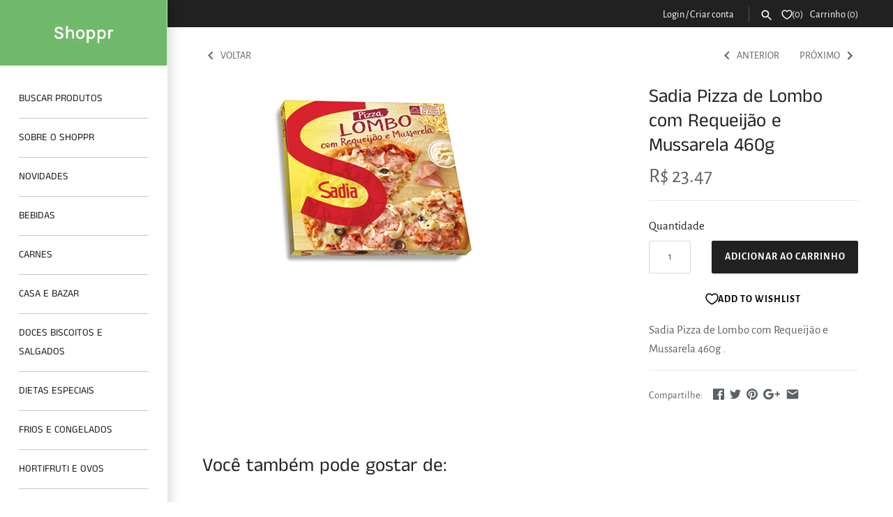

--- FILE ---
content_type: text/html; charset=utf-8
request_url: https://shoppr.com.br/collections/pizza/products/pizza-de-lombo-com-catupiry-e-mussarela-460g
body_size: 28340
content:
<!doctype html>
<html class="no-js" lang="pt-BR">

<head>
<!-- PROGRESSIFY-ME:START -->
<link rel="manifest" href="/a/progressify/delii/manifest.json">
<!-- PROGRESSIFY-ME:END -->



<!-- SEO - All in One -->
<title>Sadia Pizza de Lombo com Requeijão e Mussarela 460g</title>
<meta name="description" content="" /> 
<meta name="robots" content="index"> 
<meta name="robots" content="follow">

 
<script type="application/ld+json">
{
	"@context": "http://schema.org",
	"@type": "Organization",
	"url": "http://shoppr.com.br","sameAs" : [
		"https://www.facebook.com/shopprshoppr/", "https://www.instagram.com/shopprshoppr/", "https://www.linkedin.com/company/shopprshoppr/str_type"
	]}
</script>

<script type="application/ld+json">
{
  "@context": "http://www.schema.org",
  "@type": "Store","name": "Shoppr","url": "https://shoppr.com.br","description": "Serviço on-demand de delivery de supermercado","priceRange":"0 - 500"
,"telephone": "55 51 98149 9372","address": {
    "@type": "PostalAddress","streetAddress": "AddressDrop","addressLocality": "Porto Alegre","addressRegion": "Rio Grande do Sul","postalCode": "90640-003","addressCountry": "Brasil"},"geo": {
    "@type": "GeoCoordinates",
    "latitude": "",
    "longitude": ""
  }}
</script> 
<script type="application/ld+json">
{
   "@context": "http://schema.org",
   "@type": "WebSite",
   "url": "https://shoppr.com.br/",
   "potentialAction": {
     "@type": "SearchAction",
     "target": "https://shoppr.com.br/search?q={search_term_string}",
     "query-input": "required name=search_term_string"
   }
}
</script> 
<script type="application/ld+json">
{
	"@context": "http://schema.org",
	"@type": "Product",
    "brand": {
		"@type": "Brand",
		"name": "Sadia"
	},
	"@id" : "https:\/\/shoppr.com.br\/products\/pizza-de-lombo-com-catupiry-e-mussarela-460g",
	"sku": "PZZASAD460G",
	"description": "",
	"url": "https:\/\/shoppr.com.br\/products\/pizza-de-lombo-com-catupiry-e-mussarela-460g",
	"name": "Sadia Pizza de Lombo com Requeijão e Mussarela 460g","image": "https://shoppr.com.br/cdn/shop/products/Sem_titulo_4c9ee428-b802-4efd-9823-24fb740504b5_grande.png?v=1562693225","offers": {
		"@type": "Offer",
		"url" :"https:\/\/shoppr.com.br\/products\/pizza-de-lombo-com-catupiry-e-mussarela-460g",		
        "image": "https://shoppr.com.br/cdn/shop/products/Sem_titulo_4c9ee428-b802-4efd-9823-24fb740504b5_grande.png?v=1562693225",		
        "sku" :"PZZASAD460G",
		"price": "23.47",
		"priceCurrency": "BRL",
		"availability": "InStock"
	}}
</script> 
<!-- End - SEO - All in One -->

  <!-- Masonry v3.9.3 -->
  <meta charset="UTF-8">
  <meta http-equiv="X-UA-Compatible" content="IE=edge,chrome=1">
  <meta name="viewport" content="width=device-width, initial-scale=1.0" />
  <meta name="theme-color" content="#ffffff">

  
  <link rel="shortcut icon" href="//shoppr.com.br/cdn/shop/files/favicon-32x32.png?v=1630949290" type="image/png" />
  

  <title>
    Sadia Pizza de Lombo com Requeijão e Mussarela 460g &ndash; Shoppr
  </title>
  
  <link rel="canonical" href="https://shoppr.com.br/products/pizza-de-lombo-com-catupiry-e-mussarela-460g" />

      
    <meta property="og:site_name" content="Shoppr" />
    
        <meta property="og:image" content="http://shoppr.com.br/cdn/shop/products/Sem_titulo_4c9ee428-b802-4efd-9823-24fb740504b5_1024x1024.png?v=1562693225" />
        <meta property="og:description" content="" />
        <meta property="og:title" content="Sadia Pizza de Lombo com Requeijão e Mussarela 460g - Shoppr" />
        <meta property="og:type" content="product" />
        <meta property="og:url" content="https://shoppr.com.br/products/pizza-de-lombo-com-catupiry-e-mussarela-460g" />
    

  
  
  
  
  <script>window.performance && window.performance.mark && window.performance.mark('shopify.content_for_header.start');</script><meta name="facebook-domain-verification" content="jbxyurm855wh3f4xrjww8rczkanpvf">
<meta id="shopify-digital-wallet" name="shopify-digital-wallet" content="/9465368/digital_wallets/dialog">
<meta name="shopify-checkout-api-token" content="fcdfab981aa91d66112b6a943889a40b">
<meta id="in-context-paypal-metadata" data-shop-id="9465368" data-venmo-supported="false" data-environment="production" data-locale="pt_BR" data-paypal-v4="true" data-currency="BRL">
<link rel="alternate" type="application/json+oembed" href="https://shoppr.com.br/products/pizza-de-lombo-com-catupiry-e-mussarela-460g.oembed">
<script async="async" src="/checkouts/internal/preloads.js?locale=pt-BR"></script>
<script id="shopify-features" type="application/json">{"accessToken":"fcdfab981aa91d66112b6a943889a40b","betas":["rich-media-storefront-analytics"],"domain":"shoppr.com.br","predictiveSearch":true,"shopId":9465368,"locale":"pt-br"}</script>
<script>var Shopify = Shopify || {};
Shopify.shop = "delii.myshopify.com";
Shopify.locale = "pt-BR";
Shopify.currency = {"active":"BRL","rate":"1.0"};
Shopify.country = "BR";
Shopify.theme = {"name":"Masonry III w\/ LD popup restriction","id":120460476470,"schema_name":"Masonry","schema_version":"3.9.3","theme_store_id":450,"role":"main"};
Shopify.theme.handle = "null";
Shopify.theme.style = {"id":null,"handle":null};
Shopify.cdnHost = "shoppr.com.br/cdn";
Shopify.routes = Shopify.routes || {};
Shopify.routes.root = "/";</script>
<script type="module">!function(o){(o.Shopify=o.Shopify||{}).modules=!0}(window);</script>
<script>!function(o){function n(){var o=[];function n(){o.push(Array.prototype.slice.apply(arguments))}return n.q=o,n}var t=o.Shopify=o.Shopify||{};t.loadFeatures=n(),t.autoloadFeatures=n()}(window);</script>
<script id="shop-js-analytics" type="application/json">{"pageType":"product"}</script>
<script defer="defer" async type="module" src="//shoppr.com.br/cdn/shopifycloud/shop-js/modules/v2/client.init-shop-cart-sync_Rd2MozZh.pt-BR.esm.js"></script>
<script defer="defer" async type="module" src="//shoppr.com.br/cdn/shopifycloud/shop-js/modules/v2/chunk.common_Bl7cq5VU.esm.js"></script>
<script type="module">
  await import("//shoppr.com.br/cdn/shopifycloud/shop-js/modules/v2/client.init-shop-cart-sync_Rd2MozZh.pt-BR.esm.js");
await import("//shoppr.com.br/cdn/shopifycloud/shop-js/modules/v2/chunk.common_Bl7cq5VU.esm.js");

  window.Shopify.SignInWithShop?.initShopCartSync?.({"fedCMEnabled":true,"windoidEnabled":true});

</script>
<script>(function() {
  var isLoaded = false;
  function asyncLoad() {
    if (isLoaded) return;
    isLoaded = true;
    var urls = ["\/\/d1liekpayvooaz.cloudfront.net\/apps\/customizery\/customizery.js?shop=delii.myshopify.com","https:\/\/whatshelp.io\/shopify\/widget\/9465368.js?v=1546300969\u0026shop=delii.myshopify.com","https:\/\/js.smile.io\/v1\/smile-shopify.js?shop=delii.myshopify.com","https:\/\/reorder-master.hulkapps.com\/reorderjs\/re-order.js?1580220441\u0026shop=delii.myshopify.com","https:\/\/reorder-master.hulkapps.com\/reorderjs\/re-order.js?1646031524\u0026shop=delii.myshopify.com","https:\/\/app.testimonialhub.com\/shopifyapp\/showsrstemplate.js?shop=delii.myshopify.com","https:\/\/localdelivery.herokuapp.com\/\/assets\/localdelivery-3.08.js?shop=delii.myshopify.com"];
    for (var i = 0; i < urls.length; i++) {
      var s = document.createElement('script');
      s.type = 'text/javascript';
      s.async = true;
      s.src = urls[i];
      var x = document.getElementsByTagName('script')[0];
      x.parentNode.insertBefore(s, x);
    }
  };
  if(window.attachEvent) {
    window.attachEvent('onload', asyncLoad);
  } else {
    window.addEventListener('load', asyncLoad, false);
  }
})();</script>
<script id="__st">var __st={"a":9465368,"offset":-10800,"reqid":"ac6ce1b7-ba7d-48d7-bb9c-cff66180efa9-1768680476","pageurl":"shoppr.com.br\/collections\/pizza\/products\/pizza-de-lombo-com-catupiry-e-mussarela-460g","u":"d349eced70bd","p":"product","rtyp":"product","rid":2096220867};</script>
<script>window.ShopifyPaypalV4VisibilityTracking = true;</script>
<script id="captcha-bootstrap">!function(){'use strict';const t='contact',e='account',n='new_comment',o=[[t,t],['blogs',n],['comments',n],[t,'customer']],c=[[e,'customer_login'],[e,'guest_login'],[e,'recover_customer_password'],[e,'create_customer']],r=t=>t.map((([t,e])=>`form[action*='/${t}']:not([data-nocaptcha='true']) input[name='form_type'][value='${e}']`)).join(','),a=t=>()=>t?[...document.querySelectorAll(t)].map((t=>t.form)):[];function s(){const t=[...o],e=r(t);return a(e)}const i='password',u='form_key',d=['recaptcha-v3-token','g-recaptcha-response','h-captcha-response',i],f=()=>{try{return window.sessionStorage}catch{return}},m='__shopify_v',_=t=>t.elements[u];function p(t,e,n=!1){try{const o=window.sessionStorage,c=JSON.parse(o.getItem(e)),{data:r}=function(t){const{data:e,action:n}=t;return t[m]||n?{data:e,action:n}:{data:t,action:n}}(c);for(const[e,n]of Object.entries(r))t.elements[e]&&(t.elements[e].value=n);n&&o.removeItem(e)}catch(o){console.error('form repopulation failed',{error:o})}}const l='form_type',E='cptcha';function T(t){t.dataset[E]=!0}const w=window,h=w.document,L='Shopify',v='ce_forms',y='captcha';let A=!1;((t,e)=>{const n=(g='f06e6c50-85a8-45c8-87d0-21a2b65856fe',I='https://cdn.shopify.com/shopifycloud/storefront-forms-hcaptcha/ce_storefront_forms_captcha_hcaptcha.v1.5.2.iife.js',D={infoText:'Protegido por hCaptcha',privacyText:'Privacidade',termsText:'Termos'},(t,e,n)=>{const o=w[L][v],c=o.bindForm;if(c)return c(t,g,e,D).then(n);var r;o.q.push([[t,g,e,D],n]),r=I,A||(h.body.append(Object.assign(h.createElement('script'),{id:'captcha-provider',async:!0,src:r})),A=!0)});var g,I,D;w[L]=w[L]||{},w[L][v]=w[L][v]||{},w[L][v].q=[],w[L][y]=w[L][y]||{},w[L][y].protect=function(t,e){n(t,void 0,e),T(t)},Object.freeze(w[L][y]),function(t,e,n,w,h,L){const[v,y,A,g]=function(t,e,n){const i=e?o:[],u=t?c:[],d=[...i,...u],f=r(d),m=r(i),_=r(d.filter((([t,e])=>n.includes(e))));return[a(f),a(m),a(_),s()]}(w,h,L),I=t=>{const e=t.target;return e instanceof HTMLFormElement?e:e&&e.form},D=t=>v().includes(t);t.addEventListener('submit',(t=>{const e=I(t);if(!e)return;const n=D(e)&&!e.dataset.hcaptchaBound&&!e.dataset.recaptchaBound,o=_(e),c=g().includes(e)&&(!o||!o.value);(n||c)&&t.preventDefault(),c&&!n&&(function(t){try{if(!f())return;!function(t){const e=f();if(!e)return;const n=_(t);if(!n)return;const o=n.value;o&&e.removeItem(o)}(t);const e=Array.from(Array(32),(()=>Math.random().toString(36)[2])).join('');!function(t,e){_(t)||t.append(Object.assign(document.createElement('input'),{type:'hidden',name:u})),t.elements[u].value=e}(t,e),function(t,e){const n=f();if(!n)return;const o=[...t.querySelectorAll(`input[type='${i}']`)].map((({name:t})=>t)),c=[...d,...o],r={};for(const[a,s]of new FormData(t).entries())c.includes(a)||(r[a]=s);n.setItem(e,JSON.stringify({[m]:1,action:t.action,data:r}))}(t,e)}catch(e){console.error('failed to persist form',e)}}(e),e.submit())}));const S=(t,e)=>{t&&!t.dataset[E]&&(n(t,e.some((e=>e===t))),T(t))};for(const o of['focusin','change'])t.addEventListener(o,(t=>{const e=I(t);D(e)&&S(e,y())}));const B=e.get('form_key'),M=e.get(l),P=B&&M;t.addEventListener('DOMContentLoaded',(()=>{const t=y();if(P)for(const e of t)e.elements[l].value===M&&p(e,B);[...new Set([...A(),...v().filter((t=>'true'===t.dataset.shopifyCaptcha))])].forEach((e=>S(e,t)))}))}(h,new URLSearchParams(w.location.search),n,t,e,['guest_login'])})(!0,!0)}();</script>
<script integrity="sha256-4kQ18oKyAcykRKYeNunJcIwy7WH5gtpwJnB7kiuLZ1E=" data-source-attribution="shopify.loadfeatures" defer="defer" src="//shoppr.com.br/cdn/shopifycloud/storefront/assets/storefront/load_feature-a0a9edcb.js" crossorigin="anonymous"></script>
<script data-source-attribution="shopify.dynamic_checkout.dynamic.init">var Shopify=Shopify||{};Shopify.PaymentButton=Shopify.PaymentButton||{isStorefrontPortableWallets:!0,init:function(){window.Shopify.PaymentButton.init=function(){};var t=document.createElement("script");t.src="https://shoppr.com.br/cdn/shopifycloud/portable-wallets/latest/portable-wallets.pt-br.js",t.type="module",document.head.appendChild(t)}};
</script>
<script data-source-attribution="shopify.dynamic_checkout.buyer_consent">
  function portableWalletsHideBuyerConsent(e){var t=document.getElementById("shopify-buyer-consent"),n=document.getElementById("shopify-subscription-policy-button");t&&n&&(t.classList.add("hidden"),t.setAttribute("aria-hidden","true"),n.removeEventListener("click",e))}function portableWalletsShowBuyerConsent(e){var t=document.getElementById("shopify-buyer-consent"),n=document.getElementById("shopify-subscription-policy-button");t&&n&&(t.classList.remove("hidden"),t.removeAttribute("aria-hidden"),n.addEventListener("click",e))}window.Shopify?.PaymentButton&&(window.Shopify.PaymentButton.hideBuyerConsent=portableWalletsHideBuyerConsent,window.Shopify.PaymentButton.showBuyerConsent=portableWalletsShowBuyerConsent);
</script>
<script data-source-attribution="shopify.dynamic_checkout.cart.bootstrap">document.addEventListener("DOMContentLoaded",(function(){function t(){return document.querySelector("shopify-accelerated-checkout-cart, shopify-accelerated-checkout")}if(t())Shopify.PaymentButton.init();else{new MutationObserver((function(e,n){t()&&(Shopify.PaymentButton.init(),n.disconnect())})).observe(document.body,{childList:!0,subtree:!0})}}));
</script>
<link id="shopify-accelerated-checkout-styles" rel="stylesheet" media="screen" href="https://shoppr.com.br/cdn/shopifycloud/portable-wallets/latest/accelerated-checkout-backwards-compat.css" crossorigin="anonymous">
<style id="shopify-accelerated-checkout-cart">
        #shopify-buyer-consent {
  margin-top: 1em;
  display: inline-block;
  width: 100%;
}

#shopify-buyer-consent.hidden {
  display: none;
}

#shopify-subscription-policy-button {
  background: none;
  border: none;
  padding: 0;
  text-decoration: underline;
  font-size: inherit;
  cursor: pointer;
}

#shopify-subscription-policy-button::before {
  box-shadow: none;
}

      </style>

<script>window.performance && window.performance.mark && window.performance.mark('shopify.content_for_header.end');</script>
<script>window.BOLD = window.BOLD || {};
    window.BOLD.common = window.BOLD.common || {};
    window.BOLD.common.Shopify = window.BOLD.common.Shopify || {};

    window.BOLD.common.Shopify.shop = {
        domain: 'shoppr.com.br',
        permanent_domain: 'delii.myshopify.com',
        url: 'https://shoppr.com.br',
        secure_url: 'https://shoppr.com.br',
        money_format: "R$ {{amount}}",
        currency: "BRL"
    };

    window.BOLD.common.Shopify.cart = {"note":null,"attributes":{},"original_total_price":0,"total_price":0,"total_discount":0,"total_weight":0.0,"item_count":0,"items":[],"requires_shipping":false,"currency":"BRL","items_subtotal_price":0,"cart_level_discount_applications":[],"checkout_charge_amount":0};
    window.BOLD.common.template = 'product';window.BOLD.common.Shopify.formatMoney = function(money, format) {
        function n(t, e) {
            return 'undefined' == typeof t ? e : t
        }
        function r(t, e, r, i) {
            if (e = n(e, 2),
            r = n(r, ','),
            i = n(i, '.'),
            isNaN(t) || null == t)
                return 0;
            t = (t / 100).toFixed(e);
            var o = t.split('.')
              , a = o[0].replace(/(\d)(?=(\d\d\d)+(?!\d))/g, '$1' + r)
              , s = o[1] ? i + o[1] : '';
            return a + s
        }
        'string' == typeof money && (money = money.replace('.', ''));
        var i = ''
          , o = /\{\{\s*(\w+)\s*\}\}/
          , a = format || window.BOLD.common.Shopify.shop.money_format || window.Shopify.money_format || '$ {{ amount }}';
        switch (a.match(o)[1]) {
            case 'amount':
                i = r(money, 2);
                break;
            case 'amount_no_decimals':
                i = r(money, 0);
                break;
            case 'amount_with_comma_separator':
                i = r(money, 2, '.', ',');
                break;
            case 'amount_no_decimals_with_comma_separator':
                i = r(money, 0, '.', ',');
                break;
            case 'amount_with_space_separator':
                i = r(money, 2, '.', ' ');
                break;
            case 'amount_no_decimals_with_space_separator':
                i = r(money, 0, '.', ' ');
                break;
        }
        return a.replace(o, i);
    };

    window.BOLD.common.Shopify.saveProduct = function (handle, product) {
        if (typeof handle === 'string' && typeof window.BOLD.common.Shopify.products[handle] === 'undefined') {
            if (typeof product === 'number') {
                window.BOLD.common.Shopify.handles[product] = handle;
                product = { id: product };
            }
            window.BOLD.common.Shopify.products[handle] = product;
        }
    };

	window.BOLD.common.Shopify.saveVariant = function (variant_id, variant) {
		if (typeof variant_id === 'number' && typeof window.BOLD.common.Shopify.variants[variant_id] === 'undefined') {
			window.BOLD.common.Shopify.variants[variant_id] = variant;
		}
	};window.BOLD.common.Shopify.products = window.BOLD.common.Shopify.products || {};
    window.BOLD.common.Shopify.variants = window.BOLD.common.Shopify.variants || {};
    window.BOLD.common.Shopify.handles = window.BOLD.common.Shopify.handles || {};window.BOLD.common.Shopify.handle = "pizza-de-lombo-com-catupiry-e-mussarela-460g"
window.BOLD.common.Shopify.saveProduct("pizza-de-lombo-com-catupiry-e-mussarela-460g", 2096220867);window.BOLD.common.Shopify.saveVariant(6031304835, {product_id: 2096220867, price: 2347, group_id: ''});window.BOLD.common.Shopify.saveProduct("gourmet-brasil-pizza-mussarela-380g", 2259895427);window.BOLD.common.Shopify.saveVariant(6471154307, {product_id: 2259895427, price: 2329, group_id: ''});window.BOLD.common.Shopify.saveProduct("pizza-4-queijos-460g", 1990027203);window.BOLD.common.Shopify.saveVariant(5692961987, {product_id: 1990027203, price: 2347, group_id: ''});window.BOLD.common.Shopify.saveProduct("pizza-de-lombo-com-catupiry-e-mussarela-460g", 2096220867);window.BOLD.common.Shopify.saveVariant(6031304835, {product_id: 2096220867, price: 2347, group_id: ''});window.BOLD.common.Shopify.saveProduct("gourmet-brasil-pizza-frango-380g", 4395366979);window.BOLD.common.Shopify.saveVariant(13376589315, {product_id: 4395366979, price: 2329, group_id: ''});window.BOLD.common.Shopify.saveProduct("sadia-pizza-calabresa-460g", 4584669763);window.BOLD.common.Shopify.saveVariant(14118907331, {product_id: 4584669763, price: 2347, group_id: ''});window.BOLD.common.Shopify.saveProduct("copy-of-seara-pizza-atum-com-cebola-roxa-370g", 729792544822);window.BOLD.common.Shopify.saveVariant(8819098255414, {product_id: 729792544822, price: 1870, group_id: ''});window.BOLD.common.Shopify.saveProduct("copy-of-degli-amici-pizza-de-calabresa-450g", 729792610358);window.BOLD.common.Shopify.saveVariant(8819098386486, {product_id: 729792610358, price: 1870, group_id: ''});window.BOLD.common.Shopify.saveProduct("copy-of-sadia-pizza-4-queijos-460g", 2208197738550);window.BOLD.common.Shopify.saveVariant(20827307081782, {product_id: 2208197738550, price: 2347, group_id: ''});window.BOLD.common.Shopify.saveProduct("copy-of-degli-amici-pizza-chocolate-com-calda-de-frutas-vermelhas-450g", 2208230735926);window.BOLD.common.Shopify.saveVariant(20827461615670, {product_id: 2208230735926, price: 1870, group_id: ''});window.BOLD.common.Shopify.saveProduct("copy-of-degli-amici-pizza-frutas-450g", 2208234242102);window.BOLD.common.Shopify.saveVariant(20827488518198, {product_id: 2208234242102, price: 1870, group_id: ''});window.BOLD.common.Shopify.saveProduct("copy-of-degli-amici-pizza-mussarela-com-cebola-450g", 2208239190070);window.BOLD.common.Shopify.saveVariant(20827513618486, {product_id: 2208239190070, price: 1870, group_id: ''});window.BOLD.common.Shopify.saveProduct("copy-of-degli-amici-pizza-provolone-450g", 2208244531254);window.BOLD.common.Shopify.saveVariant(20827562213430, {product_id: 2208244531254, price: 1870, group_id: ''});window.BOLD.common.Shopify.saveProduct("copy-of-degli-amici-pizza-de-calabresa-450g-1", 2208262881334);window.BOLD.common.Shopify.saveVariant(20827649114166, {product_id: 2208262881334, price: 1870, group_id: ''});window.BOLD.common.Shopify.saveProduct("gourmet-brasil-pizza-de-calabresa-170g", 2208282116150);window.BOLD.common.Shopify.saveVariant(20827728576566, {product_id: 2208282116150, price: 999, group_id: ''});window.BOLD.common.Shopify.saveProduct("copy-of-substancia-pizza-de-pepperoni-e-provolone-sem-gluten-300g", 2208362627126);window.BOLD.common.Shopify.saveVariant(20828020637750, {product_id: 2208362627126, price: 3790, group_id: ''});window.BOLD.common.Shopify.saveProduct("copy-of-degli-amici-pizza-provolone-450g-1", 2208372359222);window.BOLD.common.Shopify.saveVariant(20828071428150, {product_id: 2208372359222, price: 2695, group_id: ''});window.BOLD.common.Shopify.saveProduct("copy-of-degli-amici-pizza-meio-a-meio-calabresa-e-mussarela-620g", 2208376356918);window.BOLD.common.Shopify.saveVariant(20828093579318, {product_id: 2208376356918, price: 2695, group_id: ''});window.BOLD.common.Shopify.saveProduct("copy-of-degli-amici-pizza-de-4-queijos-450g-2", 4713321988150);window.BOLD.common.Shopify.saveVariant(32717015908406, {product_id: 4713321988150, price: 1970, group_id: ''});window.BOLD.common.Shopify.saveProduct("di-paollo-pizza-gourmet-cogumelos-480g", 6818516828214);window.BOLD.common.Shopify.saveVariant(40236467912758, {product_id: 6818516828214, price: 3988, group_id: ''});window.BOLD.common.Shopify.saveProduct("di-paollo-pizza-gourmet-calabresa-480g", 6818519646262);window.BOLD.common.Shopify.saveVariant(40236474859574, {product_id: 6818519646262, price: 3988, group_id: ''});window.BOLD.common.Shopify.saveProduct("paollo-pizza-gourmet-queijos-480g", 6818521546806);window.BOLD.common.Shopify.saveVariant(40236479381558, {product_id: 6818521546806, price: 3988, group_id: ''});window.BOLD.common.Shopify.metafields = window.BOLD.common.Shopify.metafields || {};window.BOLD.common.Shopify.metafields["bold_rp"] = {};</script><script>window.beans_cjs_id = ''; window.beans_cjs_email = '';</script><link href="//shoppr.com.br/cdn/shop/t/100/assets/bold-brain-widget.css?v=6014654171961210541628820500" rel="stylesheet" type="text/css" media="all" />


  <link href="//shoppr.com.br/cdn/shop/t/100/assets/styles.scss.css?v=178265328945842079481762343500" rel="stylesheet" type="text/css" media="all" />

  

  <script src="//shoppr.com.br/cdn/shopifycloud/storefront/assets/themes_support/option_selection-b017cd28.js" type="text/javascript"></script>
  <script src="//ajax.googleapis.com/ajax/libs/jquery/1.8/jquery.min.js" type="text/javascript"></script>
  <script>
    document.documentElement.className = ''; //Remove no-js class
    window.theme = window.theme || {};
    theme.jQuery = jQuery;
    theme.money_format = "R$ {{amount}}";
    theme.money_container = 'span.theme-money';
  </script>

<script src="//staticxx.s3.amazonaws.com/aio_stats_lib_v1.min.js?v=1.0"></script><!-- Superchargify v1 (https://www.superchargify.com) --><script>!function(a,e,o,t){var r=!1,c=!1;try{r=JSON.parse("")}catch(e){}try{c=JSON.parse("")}catch(e){}function n(e,t){e=e.replace(/[[]]/g,"\\$&");var r=new RegExp("[?&]"+e+"(=([^&#]*)|&|#|$)").exec(t);return r?r[2]?decodeURIComponent(r[2].replace(/\+/g," ")):"":null}function i(){try{t.__scd&&console.log.apply(console,arguments)}catch(e){}}function s(e){var t=!1;f&&(t="/"+p+"s/"+d),i(801,a.__scrp,a.__scrpm,t);var r=a.__scrp,c=a.__scrpm;i(8021,r,c),o.serviceWorker.controller.postMessage({cmd:"multiadd",urls:t?[t]:r,max:t?1:c}),delete a.__scrp,delete a.__scrpm}function l(t,e){"requestIdleCallback"in a?(i(3),a.requestIdleCallback(function(e){0<e.timeRemaining()||e.didTimeout?(i(4,e.didTimeout),t()):i(5)},{timeout:e})):(i(6),setTimeout(t,e))}var u,p=n("__sct",a.location.href),d=n("__sch",a.location.href),m=n("__scv",a.location.href),f="product"===(u=p)||"collection"===u;function _(){var e="/a/sc/sw.js?v="+(m||"0");o.serviceWorker.register(e,{scope:"/"}).then(function(e){var t=e.installing||e.waiting||e.active;i(7,t.state),t&&"activated"===t.state&&(i(8),(a.__scrp||f)&&o.serviceWorker.controller?(i(9),l(s,1e3)):(i(10),delete a.__scrp,delete a.__scrpm))})}if(r&&"/cart"===a.location.pathname&&-1!==e.referrer.indexOf("ampproject.org")&&-1===e.location.search.indexOf("utm")){var h=e.location.search?"&":"?";a.location=a.location.origin+a.location.pathname+h+"utm_source=superchargify&utm_medium=amp&utm_campaign=superchargify&utm_content=add-to-cart"}else(function(){if(a.location.pathname.endsWith("/sw.html"))return!1;try{return a.self!==a.top}catch(e){return!0}})()||"serviceWorker"in o&&(c?a.addEventListener("load",function(){o.serviceWorker.controller?(i(0),_()):m?_():(i(1),l(_,1e3))}):(i(891),o.serviceWorker.getRegistrations().then(function(e){var t=1;e.forEach(function(e){e.unregister(),i(8911,t++)})})))}(window,document,navigator,localStorage);</script>
<!--/ Superchargify v1 (https://www.superchargify.com) -->

<link href='https://fonts.googleapis.com/css?family=Lato:300,400,700,900|Manjari:400,700|Nunito:300,400,600,700,800|Roboto:300,400,500,700,900&display=swap' rel='stylesheet'>
                                   <link rel='stylesheet' href='https://reorder-master.hulkapps.com/css/re-order.css?v=2022-06-28 07:21:38'>
	<meta property="orichi:tags" content="cf-vendor-sadia, mozarela, mozarella, mozzarela, mozzarella, musarela, musarella, mussarella, muzarela, muzarella, muzzarela, muzzarella, ">   <meta property="orichi:product" content="2096220867">	<meta property="orichi:product_type" content="">	<meta property="orichi:collections" content="19281281061, 82208915510, 82208849974, 167634371, "><!-- BEGIN app block: shopify://apps/reorder-master/blocks/app/f04515ed-ac2e-42a3-8071-abd609ed8ebf -->
<!-- END app block --><!-- BEGIN app block: shopify://apps/pwa-mobile-app/blocks/app-embbed/f3b239f7-3e90-4ab2-8458-5a83727f15a6 --><link rel="manifest" href="/a/progressify/delii/manifest.json"><script
  type="text/javascript"
  async
  src="https://pwa.lightifyme.com/progressify/delii/main.js"></script>






<!-- END app block --><!-- BEGIN app block: shopify://apps/pwa-mobile-app/blocks/app-head-top/f3b239f7-3e90-4ab2-8458-5a83727f15a6 -->



<script>

    document.addEventListener('DOMContentLoaded', () => {

    let filed = "true"
    console.log(filed,'filed');
    
    
        const shopDomain = "delii";
        const shop = "delii.myshopify.com";

        const manifestLink = document.createElement('link');
            manifestLink.rel = 'manifest';
            manifestLink.href = `/a/progressify/${shopDomain}/manifest.json`;

            const scriptTag = document.createElement('script');
            scriptTag.type = 'text/javascript';
            scriptTag.async = true;
            scriptTag.src = `https://pwa.lightifyme.com/progressify/${shopDomain}/main.js`;

        if (scriptTag.src.includes(shopDomain)) {
            document.head.prepend(scriptTag);
        }

        if (manifestLink.href.includes(shopDomain)) {
            document.head.prepend(manifestLink);
        }
    });
</script><!-- END app block --><script src="https://cdn.shopify.com/extensions/d1843adb-f058-4180-9f2d-9cdadab8ebec/local-delivery-3/assets/app-embed-block.min.js" type="text/javascript" defer="defer"></script>
<link href="https://cdn.shopify.com/extensions/d1843adb-f058-4180-9f2d-9cdadab8ebec/local-delivery-3/assets/app-embed-block.css" rel="stylesheet" type="text/css" media="all">
<script src="https://cdn.shopify.com/extensions/2eed7002-202d-4ee2-9386-b2b4f2db3d64/reorder-master-13/assets/re-order.js" type="text/javascript" defer="defer"></script>
<script src="https://cdn.shopify.com/extensions/019bc7e9-d98c-71e0-bb25-69de9349bf29/smile-io-266/assets/smile-loader.js" type="text/javascript" defer="defer"></script>
<link href="https://monorail-edge.shopifysvc.com" rel="dns-prefetch">
<script>(function(){if ("sendBeacon" in navigator && "performance" in window) {try {var session_token_from_headers = performance.getEntriesByType('navigation')[0].serverTiming.find(x => x.name == '_s').description;} catch {var session_token_from_headers = undefined;}var session_cookie_matches = document.cookie.match(/_shopify_s=([^;]*)/);var session_token_from_cookie = session_cookie_matches && session_cookie_matches.length === 2 ? session_cookie_matches[1] : "";var session_token = session_token_from_headers || session_token_from_cookie || "";function handle_abandonment_event(e) {var entries = performance.getEntries().filter(function(entry) {return /monorail-edge.shopifysvc.com/.test(entry.name);});if (!window.abandonment_tracked && entries.length === 0) {window.abandonment_tracked = true;var currentMs = Date.now();var navigation_start = performance.timing.navigationStart;var payload = {shop_id: 9465368,url: window.location.href,navigation_start,duration: currentMs - navigation_start,session_token,page_type: "product"};window.navigator.sendBeacon("https://monorail-edge.shopifysvc.com/v1/produce", JSON.stringify({schema_id: "online_store_buyer_site_abandonment/1.1",payload: payload,metadata: {event_created_at_ms: currentMs,event_sent_at_ms: currentMs}}));}}window.addEventListener('pagehide', handle_abandonment_event);}}());</script>
<script id="web-pixels-manager-setup">(function e(e,d,r,n,o){if(void 0===o&&(o={}),!Boolean(null===(a=null===(i=window.Shopify)||void 0===i?void 0:i.analytics)||void 0===a?void 0:a.replayQueue)){var i,a;window.Shopify=window.Shopify||{};var t=window.Shopify;t.analytics=t.analytics||{};var s=t.analytics;s.replayQueue=[],s.publish=function(e,d,r){return s.replayQueue.push([e,d,r]),!0};try{self.performance.mark("wpm:start")}catch(e){}var l=function(){var e={modern:/Edge?\/(1{2}[4-9]|1[2-9]\d|[2-9]\d{2}|\d{4,})\.\d+(\.\d+|)|Firefox\/(1{2}[4-9]|1[2-9]\d|[2-9]\d{2}|\d{4,})\.\d+(\.\d+|)|Chrom(ium|e)\/(9{2}|\d{3,})\.\d+(\.\d+|)|(Maci|X1{2}).+ Version\/(15\.\d+|(1[6-9]|[2-9]\d|\d{3,})\.\d+)([,.]\d+|)( \(\w+\)|)( Mobile\/\w+|) Safari\/|Chrome.+OPR\/(9{2}|\d{3,})\.\d+\.\d+|(CPU[ +]OS|iPhone[ +]OS|CPU[ +]iPhone|CPU IPhone OS|CPU iPad OS)[ +]+(15[._]\d+|(1[6-9]|[2-9]\d|\d{3,})[._]\d+)([._]\d+|)|Android:?[ /-](13[3-9]|1[4-9]\d|[2-9]\d{2}|\d{4,})(\.\d+|)(\.\d+|)|Android.+Firefox\/(13[5-9]|1[4-9]\d|[2-9]\d{2}|\d{4,})\.\d+(\.\d+|)|Android.+Chrom(ium|e)\/(13[3-9]|1[4-9]\d|[2-9]\d{2}|\d{4,})\.\d+(\.\d+|)|SamsungBrowser\/([2-9]\d|\d{3,})\.\d+/,legacy:/Edge?\/(1[6-9]|[2-9]\d|\d{3,})\.\d+(\.\d+|)|Firefox\/(5[4-9]|[6-9]\d|\d{3,})\.\d+(\.\d+|)|Chrom(ium|e)\/(5[1-9]|[6-9]\d|\d{3,})\.\d+(\.\d+|)([\d.]+$|.*Safari\/(?![\d.]+ Edge\/[\d.]+$))|(Maci|X1{2}).+ Version\/(10\.\d+|(1[1-9]|[2-9]\d|\d{3,})\.\d+)([,.]\d+|)( \(\w+\)|)( Mobile\/\w+|) Safari\/|Chrome.+OPR\/(3[89]|[4-9]\d|\d{3,})\.\d+\.\d+|(CPU[ +]OS|iPhone[ +]OS|CPU[ +]iPhone|CPU IPhone OS|CPU iPad OS)[ +]+(10[._]\d+|(1[1-9]|[2-9]\d|\d{3,})[._]\d+)([._]\d+|)|Android:?[ /-](13[3-9]|1[4-9]\d|[2-9]\d{2}|\d{4,})(\.\d+|)(\.\d+|)|Mobile Safari.+OPR\/([89]\d|\d{3,})\.\d+\.\d+|Android.+Firefox\/(13[5-9]|1[4-9]\d|[2-9]\d{2}|\d{4,})\.\d+(\.\d+|)|Android.+Chrom(ium|e)\/(13[3-9]|1[4-9]\d|[2-9]\d{2}|\d{4,})\.\d+(\.\d+|)|Android.+(UC? ?Browser|UCWEB|U3)[ /]?(15\.([5-9]|\d{2,})|(1[6-9]|[2-9]\d|\d{3,})\.\d+)\.\d+|SamsungBrowser\/(5\.\d+|([6-9]|\d{2,})\.\d+)|Android.+MQ{2}Browser\/(14(\.(9|\d{2,})|)|(1[5-9]|[2-9]\d|\d{3,})(\.\d+|))(\.\d+|)|K[Aa][Ii]OS\/(3\.\d+|([4-9]|\d{2,})\.\d+)(\.\d+|)/},d=e.modern,r=e.legacy,n=navigator.userAgent;return n.match(d)?"modern":n.match(r)?"legacy":"unknown"}(),u="modern"===l?"modern":"legacy",c=(null!=n?n:{modern:"",legacy:""})[u],f=function(e){return[e.baseUrl,"/wpm","/b",e.hashVersion,"modern"===e.buildTarget?"m":"l",".js"].join("")}({baseUrl:d,hashVersion:r,buildTarget:u}),m=function(e){var d=e.version,r=e.bundleTarget,n=e.surface,o=e.pageUrl,i=e.monorailEndpoint;return{emit:function(e){var a=e.status,t=e.errorMsg,s=(new Date).getTime(),l=JSON.stringify({metadata:{event_sent_at_ms:s},events:[{schema_id:"web_pixels_manager_load/3.1",payload:{version:d,bundle_target:r,page_url:o,status:a,surface:n,error_msg:t},metadata:{event_created_at_ms:s}}]});if(!i)return console&&console.warn&&console.warn("[Web Pixels Manager] No Monorail endpoint provided, skipping logging."),!1;try{return self.navigator.sendBeacon.bind(self.navigator)(i,l)}catch(e){}var u=new XMLHttpRequest;try{return u.open("POST",i,!0),u.setRequestHeader("Content-Type","text/plain"),u.send(l),!0}catch(e){return console&&console.warn&&console.warn("[Web Pixels Manager] Got an unhandled error while logging to Monorail."),!1}}}}({version:r,bundleTarget:l,surface:e.surface,pageUrl:self.location.href,monorailEndpoint:e.monorailEndpoint});try{o.browserTarget=l,function(e){var d=e.src,r=e.async,n=void 0===r||r,o=e.onload,i=e.onerror,a=e.sri,t=e.scriptDataAttributes,s=void 0===t?{}:t,l=document.createElement("script"),u=document.querySelector("head"),c=document.querySelector("body");if(l.async=n,l.src=d,a&&(l.integrity=a,l.crossOrigin="anonymous"),s)for(var f in s)if(Object.prototype.hasOwnProperty.call(s,f))try{l.dataset[f]=s[f]}catch(e){}if(o&&l.addEventListener("load",o),i&&l.addEventListener("error",i),u)u.appendChild(l);else{if(!c)throw new Error("Did not find a head or body element to append the script");c.appendChild(l)}}({src:f,async:!0,onload:function(){if(!function(){var e,d;return Boolean(null===(d=null===(e=window.Shopify)||void 0===e?void 0:e.analytics)||void 0===d?void 0:d.initialized)}()){var d=window.webPixelsManager.init(e)||void 0;if(d){var r=window.Shopify.analytics;r.replayQueue.forEach((function(e){var r=e[0],n=e[1],o=e[2];d.publishCustomEvent(r,n,o)})),r.replayQueue=[],r.publish=d.publishCustomEvent,r.visitor=d.visitor,r.initialized=!0}}},onerror:function(){return m.emit({status:"failed",errorMsg:"".concat(f," has failed to load")})},sri:function(e){var d=/^sha384-[A-Za-z0-9+/=]+$/;return"string"==typeof e&&d.test(e)}(c)?c:"",scriptDataAttributes:o}),m.emit({status:"loading"})}catch(e){m.emit({status:"failed",errorMsg:(null==e?void 0:e.message)||"Unknown error"})}}})({shopId: 9465368,storefrontBaseUrl: "https://shoppr.com.br",extensionsBaseUrl: "https://extensions.shopifycdn.com/cdn/shopifycloud/web-pixels-manager",monorailEndpoint: "https://monorail-edge.shopifysvc.com/unstable/produce_batch",surface: "storefront-renderer",enabledBetaFlags: ["2dca8a86"],webPixelsConfigList: [{"id":"820117815","configuration":"{\"config\":\"{\\\"pixel_id\\\":\\\"G-NLZXC9534W\\\",\\\"gtag_events\\\":[{\\\"type\\\":\\\"purchase\\\",\\\"action_label\\\":\\\"G-NLZXC9534W\\\"},{\\\"type\\\":\\\"page_view\\\",\\\"action_label\\\":\\\"G-NLZXC9534W\\\"},{\\\"type\\\":\\\"view_item\\\",\\\"action_label\\\":\\\"G-NLZXC9534W\\\"},{\\\"type\\\":\\\"search\\\",\\\"action_label\\\":\\\"G-NLZXC9534W\\\"},{\\\"type\\\":\\\"add_to_cart\\\",\\\"action_label\\\":\\\"G-NLZXC9534W\\\"},{\\\"type\\\":\\\"begin_checkout\\\",\\\"action_label\\\":\\\"G-NLZXC9534W\\\"},{\\\"type\\\":\\\"add_payment_info\\\",\\\"action_label\\\":\\\"G-NLZXC9534W\\\"}],\\\"enable_monitoring_mode\\\":false}\"}","eventPayloadVersion":"v1","runtimeContext":"OPEN","scriptVersion":"b2a88bafab3e21179ed38636efcd8a93","type":"APP","apiClientId":1780363,"privacyPurposes":[],"dataSharingAdjustments":{"protectedCustomerApprovalScopes":["read_customer_address","read_customer_email","read_customer_name","read_customer_personal_data","read_customer_phone"]}},{"id":"317260087","configuration":"{\"pixel_id\":\"1920683071538339\",\"pixel_type\":\"facebook_pixel\",\"metaapp_system_user_token\":\"-\"}","eventPayloadVersion":"v1","runtimeContext":"OPEN","scriptVersion":"ca16bc87fe92b6042fbaa3acc2fbdaa6","type":"APP","apiClientId":2329312,"privacyPurposes":["ANALYTICS","MARKETING","SALE_OF_DATA"],"dataSharingAdjustments":{"protectedCustomerApprovalScopes":["read_customer_address","read_customer_email","read_customer_name","read_customer_personal_data","read_customer_phone"]}},{"id":"shopify-app-pixel","configuration":"{}","eventPayloadVersion":"v1","runtimeContext":"STRICT","scriptVersion":"0450","apiClientId":"shopify-pixel","type":"APP","privacyPurposes":["ANALYTICS","MARKETING"]},{"id":"shopify-custom-pixel","eventPayloadVersion":"v1","runtimeContext":"LAX","scriptVersion":"0450","apiClientId":"shopify-pixel","type":"CUSTOM","privacyPurposes":["ANALYTICS","MARKETING"]}],isMerchantRequest: false,initData: {"shop":{"name":"Shoppr","paymentSettings":{"currencyCode":"BRL"},"myshopifyDomain":"delii.myshopify.com","countryCode":"BR","storefrontUrl":"https:\/\/shoppr.com.br"},"customer":null,"cart":null,"checkout":null,"productVariants":[{"price":{"amount":23.47,"currencyCode":"BRL"},"product":{"title":"Sadia Pizza de Lombo com Requeijão e Mussarela 460g","vendor":"Sadia","id":"2096220867","untranslatedTitle":"Sadia Pizza de Lombo com Requeijão e Mussarela 460g","url":"\/products\/pizza-de-lombo-com-catupiry-e-mussarela-460g","type":"Congelados"},"id":"6031304835","image":{"src":"\/\/shoppr.com.br\/cdn\/shop\/products\/Sem_titulo_4c9ee428-b802-4efd-9823-24fb740504b5.png?v=1562693225"},"sku":"PZZASAD460G","title":"Default Title","untranslatedTitle":"Default Title"}],"purchasingCompany":null},},"https://shoppr.com.br/cdn","fcfee988w5aeb613cpc8e4bc33m6693e112",{"modern":"","legacy":""},{"shopId":"9465368","storefrontBaseUrl":"https:\/\/shoppr.com.br","extensionBaseUrl":"https:\/\/extensions.shopifycdn.com\/cdn\/shopifycloud\/web-pixels-manager","surface":"storefront-renderer","enabledBetaFlags":"[\"2dca8a86\"]","isMerchantRequest":"false","hashVersion":"fcfee988w5aeb613cpc8e4bc33m6693e112","publish":"custom","events":"[[\"page_viewed\",{}],[\"product_viewed\",{\"productVariant\":{\"price\":{\"amount\":23.47,\"currencyCode\":\"BRL\"},\"product\":{\"title\":\"Sadia Pizza de Lombo com Requeijão e Mussarela 460g\",\"vendor\":\"Sadia\",\"id\":\"2096220867\",\"untranslatedTitle\":\"Sadia Pizza de Lombo com Requeijão e Mussarela 460g\",\"url\":\"\/products\/pizza-de-lombo-com-catupiry-e-mussarela-460g\",\"type\":\"Congelados\"},\"id\":\"6031304835\",\"image\":{\"src\":\"\/\/shoppr.com.br\/cdn\/shop\/products\/Sem_titulo_4c9ee428-b802-4efd-9823-24fb740504b5.png?v=1562693225\"},\"sku\":\"PZZASAD460G\",\"title\":\"Default Title\",\"untranslatedTitle\":\"Default Title\"}}]]"});</script><script>
  window.ShopifyAnalytics = window.ShopifyAnalytics || {};
  window.ShopifyAnalytics.meta = window.ShopifyAnalytics.meta || {};
  window.ShopifyAnalytics.meta.currency = 'BRL';
  var meta = {"product":{"id":2096220867,"gid":"gid:\/\/shopify\/Product\/2096220867","vendor":"Sadia","type":"Congelados","handle":"pizza-de-lombo-com-catupiry-e-mussarela-460g","variants":[{"id":6031304835,"price":2347,"name":"Sadia Pizza de Lombo com Requeijão e Mussarela 460g","public_title":null,"sku":"PZZASAD460G"}],"remote":false},"page":{"pageType":"product","resourceType":"product","resourceId":2096220867,"requestId":"ac6ce1b7-ba7d-48d7-bb9c-cff66180efa9-1768680476"}};
  for (var attr in meta) {
    window.ShopifyAnalytics.meta[attr] = meta[attr];
  }
</script>
<script class="analytics">
  (function () {
    var customDocumentWrite = function(content) {
      var jquery = null;

      if (window.jQuery) {
        jquery = window.jQuery;
      } else if (window.Checkout && window.Checkout.$) {
        jquery = window.Checkout.$;
      }

      if (jquery) {
        jquery('body').append(content);
      }
    };

    var hasLoggedConversion = function(token) {
      if (token) {
        return document.cookie.indexOf('loggedConversion=' + token) !== -1;
      }
      return false;
    }

    var setCookieIfConversion = function(token) {
      if (token) {
        var twoMonthsFromNow = new Date(Date.now());
        twoMonthsFromNow.setMonth(twoMonthsFromNow.getMonth() + 2);

        document.cookie = 'loggedConversion=' + token + '; expires=' + twoMonthsFromNow;
      }
    }

    var trekkie = window.ShopifyAnalytics.lib = window.trekkie = window.trekkie || [];
    if (trekkie.integrations) {
      return;
    }
    trekkie.methods = [
      'identify',
      'page',
      'ready',
      'track',
      'trackForm',
      'trackLink'
    ];
    trekkie.factory = function(method) {
      return function() {
        var args = Array.prototype.slice.call(arguments);
        args.unshift(method);
        trekkie.push(args);
        return trekkie;
      };
    };
    for (var i = 0; i < trekkie.methods.length; i++) {
      var key = trekkie.methods[i];
      trekkie[key] = trekkie.factory(key);
    }
    trekkie.load = function(config) {
      trekkie.config = config || {};
      trekkie.config.initialDocumentCookie = document.cookie;
      var first = document.getElementsByTagName('script')[0];
      var script = document.createElement('script');
      script.type = 'text/javascript';
      script.onerror = function(e) {
        var scriptFallback = document.createElement('script');
        scriptFallback.type = 'text/javascript';
        scriptFallback.onerror = function(error) {
                var Monorail = {
      produce: function produce(monorailDomain, schemaId, payload) {
        var currentMs = new Date().getTime();
        var event = {
          schema_id: schemaId,
          payload: payload,
          metadata: {
            event_created_at_ms: currentMs,
            event_sent_at_ms: currentMs
          }
        };
        return Monorail.sendRequest("https://" + monorailDomain + "/v1/produce", JSON.stringify(event));
      },
      sendRequest: function sendRequest(endpointUrl, payload) {
        // Try the sendBeacon API
        if (window && window.navigator && typeof window.navigator.sendBeacon === 'function' && typeof window.Blob === 'function' && !Monorail.isIos12()) {
          var blobData = new window.Blob([payload], {
            type: 'text/plain'
          });

          if (window.navigator.sendBeacon(endpointUrl, blobData)) {
            return true;
          } // sendBeacon was not successful

        } // XHR beacon

        var xhr = new XMLHttpRequest();

        try {
          xhr.open('POST', endpointUrl);
          xhr.setRequestHeader('Content-Type', 'text/plain');
          xhr.send(payload);
        } catch (e) {
          console.log(e);
        }

        return false;
      },
      isIos12: function isIos12() {
        return window.navigator.userAgent.lastIndexOf('iPhone; CPU iPhone OS 12_') !== -1 || window.navigator.userAgent.lastIndexOf('iPad; CPU OS 12_') !== -1;
      }
    };
    Monorail.produce('monorail-edge.shopifysvc.com',
      'trekkie_storefront_load_errors/1.1',
      {shop_id: 9465368,
      theme_id: 120460476470,
      app_name: "storefront",
      context_url: window.location.href,
      source_url: "//shoppr.com.br/cdn/s/trekkie.storefront.cd680fe47e6c39ca5d5df5f0a32d569bc48c0f27.min.js"});

        };
        scriptFallback.async = true;
        scriptFallback.src = '//shoppr.com.br/cdn/s/trekkie.storefront.cd680fe47e6c39ca5d5df5f0a32d569bc48c0f27.min.js';
        first.parentNode.insertBefore(scriptFallback, first);
      };
      script.async = true;
      script.src = '//shoppr.com.br/cdn/s/trekkie.storefront.cd680fe47e6c39ca5d5df5f0a32d569bc48c0f27.min.js';
      first.parentNode.insertBefore(script, first);
    };
    trekkie.load(
      {"Trekkie":{"appName":"storefront","development":false,"defaultAttributes":{"shopId":9465368,"isMerchantRequest":null,"themeId":120460476470,"themeCityHash":"7708721928155773378","contentLanguage":"pt-BR","currency":"BRL","eventMetadataId":"cd29f12e-22cc-454d-9b87-2ef3fa758cd0"},"isServerSideCookieWritingEnabled":true,"monorailRegion":"shop_domain","enabledBetaFlags":["65f19447"]},"Session Attribution":{},"S2S":{"facebookCapiEnabled":true,"source":"trekkie-storefront-renderer","apiClientId":580111}}
    );

    var loaded = false;
    trekkie.ready(function() {
      if (loaded) return;
      loaded = true;

      window.ShopifyAnalytics.lib = window.trekkie;

      var originalDocumentWrite = document.write;
      document.write = customDocumentWrite;
      try { window.ShopifyAnalytics.merchantGoogleAnalytics.call(this); } catch(error) {};
      document.write = originalDocumentWrite;

      window.ShopifyAnalytics.lib.page(null,{"pageType":"product","resourceType":"product","resourceId":2096220867,"requestId":"ac6ce1b7-ba7d-48d7-bb9c-cff66180efa9-1768680476","shopifyEmitted":true});

      var match = window.location.pathname.match(/checkouts\/(.+)\/(thank_you|post_purchase)/)
      var token = match? match[1]: undefined;
      if (!hasLoggedConversion(token)) {
        setCookieIfConversion(token);
        window.ShopifyAnalytics.lib.track("Viewed Product",{"currency":"BRL","variantId":6031304835,"productId":2096220867,"productGid":"gid:\/\/shopify\/Product\/2096220867","name":"Sadia Pizza de Lombo com Requeijão e Mussarela 460g","price":"23.47","sku":"PZZASAD460G","brand":"Sadia","variant":null,"category":"Congelados","nonInteraction":true,"remote":false},undefined,undefined,{"shopifyEmitted":true});
      window.ShopifyAnalytics.lib.track("monorail:\/\/trekkie_storefront_viewed_product\/1.1",{"currency":"BRL","variantId":6031304835,"productId":2096220867,"productGid":"gid:\/\/shopify\/Product\/2096220867","name":"Sadia Pizza de Lombo com Requeijão e Mussarela 460g","price":"23.47","sku":"PZZASAD460G","brand":"Sadia","variant":null,"category":"Congelados","nonInteraction":true,"remote":false,"referer":"https:\/\/shoppr.com.br\/collections\/pizza\/products\/pizza-de-lombo-com-catupiry-e-mussarela-460g"});
      }
    });


        var eventsListenerScript = document.createElement('script');
        eventsListenerScript.async = true;
        eventsListenerScript.src = "//shoppr.com.br/cdn/shopifycloud/storefront/assets/shop_events_listener-3da45d37.js";
        document.getElementsByTagName('head')[0].appendChild(eventsListenerScript);

})();</script>
  <script>
  if (!window.ga || (window.ga && typeof window.ga !== 'function')) {
    window.ga = function ga() {
      (window.ga.q = window.ga.q || []).push(arguments);
      if (window.Shopify && window.Shopify.analytics && typeof window.Shopify.analytics.publish === 'function') {
        window.Shopify.analytics.publish("ga_stub_called", {}, {sendTo: "google_osp_migration"});
      }
      console.error("Shopify's Google Analytics stub called with:", Array.from(arguments), "\nSee https://help.shopify.com/manual/promoting-marketing/pixels/pixel-migration#google for more information.");
    };
    if (window.Shopify && window.Shopify.analytics && typeof window.Shopify.analytics.publish === 'function') {
      window.Shopify.analytics.publish("ga_stub_initialized", {}, {sendTo: "google_osp_migration"});
    }
  }
</script>
<script
  defer
  src="https://shoppr.com.br/cdn/shopifycloud/perf-kit/shopify-perf-kit-3.0.4.min.js"
  data-application="storefront-renderer"
  data-shop-id="9465368"
  data-render-region="gcp-us-central1"
  data-page-type="product"
  data-theme-instance-id="120460476470"
  data-theme-name="Masonry"
  data-theme-version="3.9.3"
  data-monorail-region="shop_domain"
  data-resource-timing-sampling-rate="10"
  data-shs="true"
  data-shs-beacon="true"
  data-shs-export-with-fetch="true"
  data-shs-logs-sample-rate="1"
  data-shs-beacon-endpoint="https://shoppr.com.br/api/collect"
></script>
</head>

<body class="template-product">

  

  <div class="bodywrap cf">

    <div id="shopify-section-header" class="shopify-section">

<style>
  
  .mainnav .featured-link,
  .mainnav .featured-link:hover,
  .nav-outside-expanded-mode .mainnav .tier2 .featured-link,
  .nav-outside-expanded-mode .mainnav .tier2 .featured-link:hover {
    color: #e96060;
  }
  

  
</style>
<div data-section-type="header-section">

  <div class="page-header cf ">
    <div class="page-header__inner">
      <a class="nav-toggle" href="#"><svg fill="#000000" height="24" viewBox="0 0 24 24" width="24" xmlns="http://www.w3.org/2000/svg">
    <path d="M0 0h24v24H0z" fill="none"/>
    <path d="M3 18h18v-2H3v2zm0-5h18v-2H3v2zm0-7v2h18V6H3z"/>
</svg></a>

      <div class="shoplogo ">
        <a href="/" title="Shoppr">
          
          <span class="logoimg"><img src="//shoppr.com.br/cdn/shop/files/checkout_logo_42_480x.png?v=1613164529" alt="Shoppr" /></span>
          
        </a>
      </div>

      

      
      <span class="account-links">
        
        <a href="/account/login" id="customer_login_link">Login</a> /
        <a href="/account/register" id="customer_register_link">Criar conta</a>
        
      </span>
      

      <span class="search-and-cart">
        <a class="search desktop-only" href="/search"><svg fill="#000000" height="24" viewBox="0 0 24 24" width="24" xmlns="http://www.w3.org/2000/svg">
  <title>Search</title>
  <path d="M15.5 14h-.79l-.28-.27C15.41 12.59 16 11.11 16 9.5 16 5.91 13.09 3 9.5 3S3 5.91 3 9.5 5.91 16 9.5 16c1.61 0 3.09-.59 4.23-1.57l.27.28v.79l5 4.99L20.49 19l-4.99-5zm-6 0C7.01 14 5 11.99 5 9.5S7.01 5 9.5 5 14 7.01 14 9.5 11.99 14 9.5 14z"/>
  <path d="M0 0h24v24H0z" fill="none"/>
</svg></a>
        <!-- include 'wishlist-link' -->
        <span class="cartsummary">
          <span class="cartsummary__inner">
            <a href="/cart">
              <span class="title">Carrinho</span>
              <span class="numitems">(0)</span>
            </a>

            <span class="desktop-only">
              

            </span>
          </span>
        </span>
      </span>
    </div>

    <div class="quick-search">
      <div class="row">
        <div class="quick-search__input-row">
          <form class="quick-search__form" name="search" action="/search">
            <button type="submit" class="button plain quick-search__submit"><svg fill="#000000" height="24" viewBox="0 0 24 24" width="24" xmlns="http://www.w3.org/2000/svg">
  <title>Search</title>
  <path d="M15.5 14h-.79l-.28-.27C15.41 12.59 16 11.11 16 9.5 16 5.91 13.09 3 9.5 3S3 5.91 3 9.5 5.91 16 9.5 16c1.61 0 3.09-.59 4.23-1.57l.27.28v.79l5 4.99L20.49 19l-4.99-5zm-6 0C7.01 14 5 11.99 5 9.5S7.01 5 9.5 5 14 7.01 14 9.5 11.99 14 9.5 14z"/>
  <path d="M0 0h24v24H0z" fill="none"/>
</svg></button>
            <input class="quick-search__input" type="text" name="q" placeholder="Pesquisa..." value="" autocomplete="off" />
            <input type="hidden" name="type" value="product" />
            <a class="quick-search__close" href="#"><svg fill="#000000" height="24" viewBox="0 0 24 24" width="24" xmlns="http://www.w3.org/2000/svg">
  <title>Close</title>
  <path d="M19 6.41L17.59 5 12 10.59 6.41 5 5 6.41 10.59 12 5 17.59 6.41 19 12 13.41 17.59 19 19 17.59 13.41 12z"/>
  <path d="M0 0h24v24H0z" fill="none"/>
</svg></a>
          </form>
        </div>
        <div class="quick-search__results">
          <div class="quick-search__loader"><div class="lds-ellipsis"><div></div><div></div><div></div><div></div></div></div>
          <div class="quick-search__results-items"></div>
        </div>
      </div>
    </div>

    
  </div>

  <div id="navbar" class="nav-style-out navbar--with-shadow" data-section-type="sidebar-section">
    <div id="navpanel">
      <div class="shoplogo ">
        <a href="/" title="Shoppr">
          
          <span class="logoimg"><img src="//shoppr.com.br/cdn/shop/files/checkout_logo_42_480x.png?v=1613164529" alt="Shoppr" /></span>
          
        </a>
      </div>

      <div class="mobile-only search-box">
        <form name="search" action="/search">
          <input type="hidden" name="type" value="product" />
          <input type="text" name="q" placeholder="Pesquisa" value="" />
          <button type="submit" class="plain"><svg fill="#000000" height="24" viewBox="0 0 24 24" width="24" xmlns="http://www.w3.org/2000/svg">
  <title>Search</title>
  <path d="M15.5 14h-.79l-.28-.27C15.41 12.59 16 11.11 16 9.5 16 5.91 13.09 3 9.5 3S3 5.91 3 9.5 5.91 16 9.5 16c1.61 0 3.09-.59 4.23-1.57l.27.28v.79l5 4.99L20.49 19l-4.99-5zm-6 0C7.01 14 5 11.99 5 9.5S7.01 5 9.5 5 14 7.01 14 9.5 11.99 14 9.5 14z"/>
  <path d="M0 0h24v24H0z" fill="none"/>
</svg></button>
        </form>
      </div>

      
      <div class="mainnav mainnav--with-dividers">
        <div class="tier1" role="navigation" aria-label="">
          <a class="back" href="#" aria-controls="current-submenu" aria-label="Voltar" tabindex="-1"><svg fill="#000000" height="24" viewBox="0 0 24 24" width="24" xmlns="http://www.w3.org/2000/svg">
  <title>Left</title>
  <path d="M15.41 16.09l-4.58-4.59 4.58-4.59L14 5.5l-6 6 6 6z"/><path d="M0-.5h24v24H0z" fill="none"/>
</svg></a>
          <ul>
            
            <li class=""><a class="tier1title" href="/search" >Buscar Produtos</a>

              
            </li>
            
            <li class=""><a class="tier1title" href="/pages/sobre" aria-haspopup="true">Sobre o Shoppr</a>

              
              <div class="tier2">
                <div><div class="tier-title">Sobre o Shoppr</div></div>
                <ul>
                  
                  <li class=""><a href="/pages/sobre"   >Sobre a gente</a>

                    
                  </li>
                  
                  <li class=""><a href="/pages/faq"   >Dúvidas Frequentes</a>

                    
                  </li>
                  
                  <li class=""><a href="/pages/compartilhe-e-ganhe"   >Compartilhe e Ganhe!</a>

                    
                  </li>
                  
                  <li class=""><a href="/pages/sobre-shoppr-points"   >Sobre Shoppr Points</a>

                    
                  </li>
                  
                  <li class=""><a href="/pages/sobre-favoritos"   >Sobre Favoritos</a>

                    
                  </li>
                  
                  <li class=""><a href="/pages/sobre-recompra"   >Sobre Recompra</a>

                    
                  </li>
                  
                  <li class=""><a href="/pages/sobre-indicacao"   >Sobre Indicação</a>

                    
                  </li>
                  
                  <li class=""><a href="/pages/campanha-do-agasalho-shoppr"   >Campanha do Agasalho Shoppr</a>

                    
                  </li>
                  
                  <li class=""><a href="/pages/quer-ser-um-shopper"   >Quer ser um Shoppr?</a>

                    
                  </li>
                  
                </ul>
              </div>
              
            </li>
            
            <li class=""><a class="tier1title" href="/collections/novidades" >Novidades</a>

              
            </li>
            
            <li class=""><a class="tier1title" href="/collections/bebidas" aria-haspopup="true">Bebidas</a>

              
              <div class="tier2">
                <div><div class="tier-title">Bebidas</div></div>
                <ul>
                  
                  <li class=""><a href="/collections/aguas"   >Águas</a>

                    
                  </li>
                  
                  <li class=""><a href="/collections/bebidas-a-base-de-soja"   >Bebidas a base de Soja</a>

                    
                  </li>
                  
                  <li class=""><a href="/collections/cevejas"   >Cervejas</a>

                    
                  </li>
                  
                  <li class=""><a href="/collections/cervejas-especiais"   >Cervejas Especiais</a>

                    
                  </li>
                  
                  <li class=""><a href="/collections/chas-prontos"   >Chás Prontos</a>

                    
                  </li>
                  
                  <li class=""><a href="/collections/destilados"   >Destilados</a>

                    
                  </li>
                  
                  <li class=""><a href="/collections/isotonicos-e-energeticos"   >Isotônicos e Energéticos</a>

                    
                  </li>
                  
                  <li class=""><a href="/collections/leites"   >Leites</a>

                    
                  </li>
                  
                  <li class=""><a href="/collections/refrescos-em-po"   >Refrescos em Pó</a>

                    
                  </li>
                  
                  <li class=""><a href="/collections/refrigerantes"   >Refrigerantes</a>

                    
                  </li>
                  
                  <li class=""><a href="/collections/sucos-1"   >Sucos</a>

                    
                  </li>
                  
                  <li class=""><a href="/collections/vinhos-e-espumantes"   >Vinhos e espumantes</a>

                    
                  </li>
                  
                </ul>
              </div>
              
            </li>
            
            <li class=""><a class="tier1title" href="/collections/carnes-1" aria-haspopup="true">Carnes</a>

              
              <div class="tier2">
                <div><div class="tier-title">Carnes</div></div>
                <ul>
                  
                  <li class=""><a href="/collections/aves"   >Aves</a>

                    
                  </li>
                  
                  <li class=""><a href="/collections/bovinos"   >Bovinos</a>

                    
                  </li>
                  
                  <li class=""><a href="/collections/carnes-especiais"   >Carnes Especiais</a>

                    
                  </li>
                  
                  <li class=""><a href="/collections/itens-para-churrasco"   >Itens para churrasco</a>

                    
                  </li>
                  
                  <li class=""><a href="/collections/linguicas-e-salsichas"   >Linguiças e Salsichas</a>

                    
                  </li>
                  
                  <li class=""><a href="/collections/peixes"   >Peixes</a>

                    
                  </li>
                  
                  <li class=""><a href="/collections/salgados-e-defumados"   >Salgados e Defumados</a>

                    
                  </li>
                  
                  <li class=""><a href="/collections/suinos"   >Suínos</a>

                    
                  </li>
                  
                </ul>
              </div>
              
            </li>
            
            <li class=""><a class="tier1title" href="/collections/casa-e-bazar" aria-haspopup="true">Casa e Bazar</a>

              
              <div class="tier2">
                <div><div class="tier-title">Casa e Bazar</div></div>
                <ul>
                  
                  <li class=""><a href="/collections/bazar"   >Bazar</a>

                    
                  </li>
                  
                  <li class=""><a href="/collections/lampadas"   >Lâmpadas</a>

                    
                  </li>
                  
                  <li class=""><a href="/collections/pilha"   >Pilhas</a>

                    
                  </li>
                  
                  <li class=""><a href="/collections/utensilios-para-limpeza"   >Utensílios para limpeza</a>

                    
                  </li>
                  
                  <li class=""><a href="/collections/utensilios-para-cozinha"   >Utensílios para cozinha</a>

                    
                  </li>
                  
                </ul>
              </div>
              
            </li>
            
            <li class=""><a class="tier1title" href="/collections/doces-biscoitos-e-salgados" aria-haspopup="true">Doces Biscoitos e Salgados</a>

              
              <div class="tier2">
                <div><div class="tier-title">Doces Biscoitos e Salgados</div></div>
                <ul>
                  
                  <li class=""><a href="/collections/balas-e-chicletes"   >Balas e Chicletes</a>

                    
                  </li>
                  
                  <li class=""><a href="/collections/biscoitos-e-bolachas-1"   >Biscoitos e Bolachas</a>

                    
                  </li>
                  
                  <li class=""><a href="/collections/chocolates"   >Chocolates</a>

                    
                  </li>
                  
                  <li class=""><a href="/collections/doces-geleias-e-compotas"   >Doces, Geléias e Compotas</a>

                    
                  </li>
                  
                  <li class=""><a href="/collections/frutas-secas-e-castanhas"   >Frutas Secas e Castanhas</a>

                    
                  </li>
                  
                  <li class=""><a href="/collections/pipocas"   >Pipocas</a>

                    
                  </li>
                  
                  <li class=""><a href="/collections/salgadinhos-e-snacks"   >Salgadinhos e Snacks</a>

                    
                  </li>
                  
                </ul>
              </div>
              
            </li>
            
            <li class=""><a class="tier1title" href="/collections/dietas-especiais" aria-haspopup="true">Dietas Especiais</a>

              
              <div class="tier2">
                <div><div class="tier-title">Dietas Especiais</div></div>
                <ul>
                  
                  <li class=""><a href="/collections/organicos"   >Orgânicos</a>

                    
                  </li>
                  
                  <li class=""><a href="/collections/sem-gluten"   >Sem Glúten</a>

                    
                  </li>
                  
                  <li class=""><a href="/collections/sem-lactose"   >Sem Lactose</a>

                    
                  </li>
                  
                  <li class=""><a href="/collections/diet"   >Diet</a>

                    
                  </li>
                  
                </ul>
              </div>
              
            </li>
            
            <li class=""><a class="tier1title" href="/collections/frios-e-congelados" aria-haspopup="true">Frios e Congelados</a>

              
              <div class="tier2">
                <div><div class="tier-title">Frios e Congelados</div></div>
                <ul>
                  
                  <li class=""><a href="/collections/apresuntados-e-embutidos"   >Apresuntados e Embutidos</a>

                    
                  </li>
                  
                  <li class=""><a href="/collections/congelados-1"   >Congelados</a>

                    
                  </li>
                  
                  <li class=""><a href="/collections/iogurte"   >Iogurtes</a>

                    
                  </li>
                  
                  <li class=""><a href="/collections/margarinas-e-manteigas"   >Margarinas e Manteigas</a>

                    
                  </li>
                  
                  <li class=""><a href="/collections/massas-frescas"   >Massas Frescas</a>

                    
                  </li>
                  
                  <li class=""><a href="/collections/queijo-e-requeijao"   >Queijo e Requeijão</a>

                    
                  </li>
                  
                  <li class=""><a href="/collections/sorvete-e-poupa-de-frutas"   >Sorvete e Polpa de Frutas</a>

                    
                  </li>
                  
                  <li class=""><a href="/collections/sobremesas"   >Sobremesas</a>

                    
                  </li>
                  
                </ul>
              </div>
              
            </li>
            
            <li class=""><a class="tier1title" href="/collections/hortifruti-e-ovos" aria-haspopup="true">HortiFruti e Ovos</a>

              
              <div class="tier2">
                <div><div class="tier-title">HortiFruti e Ovos</div></div>
                <ul>
                  
                  <li class=""><a href="/collections/frutas-1"   >Frutas</a>

                    
                  </li>
                  
                  <li class=""><a href="/collections/legumes"   >Legumes</a>

                    
                  </li>
                  
                  <li class=""><a href="/collections/ovos"   >Ovos</a>

                    
                  </li>
                  
                  <li class=""><a href="/collections/temperos-1"   >Temperos</a>

                    
                  </li>
                  
                  <li class=""><a href="/collections/verduras"   >Verduras</a>

                    
                  </li>
                  
                </ul>
              </div>
              
            </li>
            
            <li class=""><a class="tier1title" href="/collections/higiene-e-perfumaria" aria-haspopup="true">Higiene e Perfumaria</a>

              
              <div class="tier2">
                <div><div class="tier-title">Higiene e Perfumaria</div></div>
                <ul>
                  
                  <li class=""><a href="/collections/absorventes"   >Absorventes</a>

                    
                  </li>
                  
                  <li class=""><a href="/collections/barba-e-depilacao"   >Barba e Depilação</a>

                    
                  </li>
                  
                  <li class=""><a href="/collections/bebes-e-infantil"   >Bebês e Infantil</a>

                    
                  </li>
                  
                  <li class=""><a href="/collections/condicionador"   >Condicionador</a>

                    
                  </li>
                  
                  <li class=""><a href="/collections/cuidados-para-pele"   >Cuidados para Pele</a>

                    
                  </li>
                  
                  <li class=""><a href="/collections/desodorantes"   >Desodorantes</a>

                    
                  </li>
                  
                  <li class=""><a href="/collections/higiene-oral"   >Higiene Oral</a>

                    
                  </li>
                  
                  <li class=""><a href="/collections/papel-higienico"   >Papel Higiênico</a>

                    
                  </li>
                  
                  <li class=""><a href="/collections/sabonetes"   >Sabonetes</a>

                    
                  </li>
                  
                  <li class=""><a href="/collections/saude-e-cuidados-especiais"   >Saúde e Cuidados Especiais</a>

                    
                  </li>
                  
                  <li class=""><a href="/collections/shampoo"   >Shampoo</a>

                    
                  </li>
                  
                </ul>
              </div>
              
            </li>
            
            <li class=""><a class="tier1title" href="/collections/limpeza-1" aria-haspopup="true">Limpeza</a>

              
              <div class="tier2">
                <div><div class="tier-title">Limpeza</div></div>
                <ul>
                  
                  <li class=""><a href="/collections/banheiro"   >Banheiro</a>

                    
                  </li>
                  
                  <li class=""><a href="/collections/casa"   >Casa</a>

                    
                  </li>
                  
                  <li class=""><a href="/collections/ceras"   >Ceras</a>

                    
                  </li>
                  
                  <li class=""><a href="/collections/cozinha"   >Cozinha</a>

                    
                  </li>
                  
                  <li class=""><a href="/collections/inceticidas"   >Inseticidas</a>

                    
                  </li>
                  
                  <li class=""><a href="/collections/papel-toalha-e-guardanapos"   >Papel Toalha e Guardanapos</a>

                    
                  </li>
                  
                  <li class=""><a href="/collections/roupas"   >Roupas</a>

                    
                  </li>
                  
                </ul>
              </div>
              
            </li>
            
            <li class=""><a class="tier1title" href="/collections/mercearia" aria-haspopup="true">Mercearia</a>

              
              <div class="tier2">
                <div><div class="tier-title">Mercearia</div></div>
                <ul>
                  
                  <li class=""><a href="/collections/acucares-e-adocantes"   >Açúcares e Adoçantes</a>

                    
                  </li>
                  
                  <li class=""><a href="/collections/alimentos-infantis"   >Alimentos Infantis</a>

                    
                  </li>
                  
                  <li class=""><a href="/collections/arroz-1"   >Arroz</a>

                    
                  </li>
                  
                  <li class=""><a href="/collections/azeites-e-oleos"   >Azeites e Óleos</a>

                    
                  </li>
                  
                  <li class=""><a href="/collections/bolos-sobremesas-e-ingredientes"   >Bolos, sobremesas e ingredientes</a>

                    
                  </li>
                  
                  <li class=""><a href="/collections/conservas-e-enlatados"   >Conservas e enlatados</a>

                    
                  </li>
                  
                  <li class=""><a href="/collections/farinhas-e-cia"   >Farinhas e Cia</a>

                    
                  </li>
                  
                  <li class=""><a href="/collections/feijao-e-outros-graos"   >Feijão e Outros Grãos</a>

                    
                  </li>
                  
                  <li class=""><a href="/collections/leites-1"   >Leites.</a>

                    
                  </li>
                  
                  <li class=""><a href="/collections/massa"   >Massas</a>

                    
                  </li>
                  
                  <li class=""><a href="/collections/sopas-e-cremes"   >Sopas e Cremes</a>

                    
                  </li>
                  
                  <li class=""><a href="/collections/temperos-molhos-e-condimentos"   >Temperos, Molhos e Condimentos</a>

                    
                  </li>
                  
                </ul>
              </div>
              
            </li>
            
            <li class=""><a class="tier1title" href="/collections/matinais" aria-haspopup="true">Matinais e pães</a>

              
              <div class="tier2">
                <div><div class="tier-title">Matinais e pães</div></div>
                <ul>
                  
                  <li class=""><a href="/collections/achocolatados"   >Achocolatados</a>

                    
                  </li>
                  
                  <li class=""><a href="/collections/cafes-e-chas"   >Cafés e Chás</a>

                    
                  </li>
                  
                  <li class=""><a href="/collections/cereais"   >Cereais</a>

                    
                  </li>
                  
                  <li class=""><a href="/collections/erva-mate"   >Erva Mate</a>

                    
                  </li>
                  
                  <li class=""><a href="/collections/paes-padaria-e-torradas"   >Pães, Padaria e Torradas</a>

                    
                  </li>
                  
                </ul>
              </div>
              
            </li>
            
            <li class=""><a class="tier1title" href="/collections/petshop" aria-haspopup="true">Petshop</a>

              
              <div class="tier2">
                <div><div class="tier-title">Petshop</div></div>
                <ul>
                  
                  <li class=""><a href="/collections/cachorro"   >Cachorro</a>

                    
                  </li>
                  
                  <li class=""><a href="/collections/gato"   >Gato</a>

                    
                  </li>
                  
                  <li class=""><a href="/collections/outros"   >Outros Pets</a>

                    
                  </li>
                  
                </ul>
              </div>
              
            </li>
            
          </ul>

          

          
          <div class="account-links">
            
            <a href="/account/login" id="customer_login_link">Login</a> /
            <a href="/account/register" id="customer_register_link">Criar conta</a>
            
          </div>
          

          
        </div>

      </div>
    </div>
  </div>

  <a class="quick-search-close-mask" href="#"></a>
</div>




</div>

    <div id="content">
      

<div id="shopify-section-product-template" class="shopify-section">
<div itemscope itemtype="http://schema.org/Product" data-section-type="product-template">
  <meta itemprop="url" content="https://shoppr.com.br/products/pizza-de-lombo-com-catupiry-e-mussarela-460g" />
  <meta itemprop="image" content="http://shoppr.com.br/cdn/shop/products/Sem_titulo_4c9ee428-b802-4efd-9823-24fb740504b5_grande.png?v=1562693225" />

  
  <div id="crumbregion" class="">
    
    <div class="nextprev">
      
      <a class="prev" href="/collections/pizza/products/pizza-4-queijos-460g">
        <svg fill="#000000" height="24" viewBox="0 0 24 24" width="24" xmlns="http://www.w3.org/2000/svg">
  <title>Left</title>
  <path d="M15.41 16.09l-4.58-4.59 4.58-4.59L14 5.5l-6 6 6 6z"/><path d="M0-.5h24v24H0z" fill="none"/>
</svg>
        <span class="beside-img">Anterior</span>
      </a>
      
      
      <span class="divider">|</span>
      
      
      <a class="text" href="/collections/pizza/products/gourmet-brasil-pizza-frango-380g">
        <span class="beside-img">Próximo</span>
        <svg fill="#000000" height="24" viewBox="0 0 24 24" width="24" xmlns="http://www.w3.org/2000/svg">
  <title>Right</title>
  <path d="M8.59 16.34l4.58-4.59-4.58-4.59L10 5.75l6 6-6 6z"/><path d="M0-.25h24v24H0z" fill="none"/>
</svg>
      </a>
      
    </div>
    
    <div class="crumbs desktop-only">
      
      <a href="/collections/pizza">
        <svg fill="#000000" height="24" viewBox="0 0 24 24" width="24" xmlns="http://www.w3.org/2000/svg">
  <title>Left</title>
  <path d="M15.41 16.09l-4.58-4.59 4.58-4.59L14 5.5l-6 6 6 6z"/><path d="M0-.5h24v24H0z" fill="none"/>
</svg>
        <span class="beside-img">Voltar</span>
      </a>
      
    </div>
  </div>
  

  <style type="text/css">
  @media (min-width: 768px) {
    
      .product-gallery__image-1 {
          width: calc((100vh - 275px) * 1.1054545454545455);
      }
    
  }
  
    .gallery-thumbs__image-1 .rimage-outer-wrapper {
      width: 75px;
    }
  
  </style>

  <div class="product-container cf">
    <div class="product-gallery single-image">
      <div class="swiper-container gallery-top">
        <div class="swiper-wrapper">
          
          <div class="swiper-slide" data-featured="true">
            <a class="product-gallery__image product-gallery__image-1" href="//shoppr.com.br/cdn/shop/products/Sem_titulo_4c9ee428-b802-4efd-9823-24fb740504b5_2048x.png?v=1562693225" title="Sadia Pizza de Lombo com Requeijão e Mussarela 460g" data-full-size-src="//shoppr.com.br/cdn/shop/products/Sem_titulo_4c9ee428-b802-4efd-9823-24fb740504b5.png?v=1562693225">
              <div class="rimage-outer-wrapper" style="max-width: 304px">
  <div class="rimage-wrapper lazyload--placeholder" style="padding-top:90.46052631578947%">
    
    
    <img class="rimage__image lazyload fade-in "
      data-src="//shoppr.com.br/cdn/shop/products/Sem_titulo_4c9ee428-b802-4efd-9823-24fb740504b5_{width}x.png?v=1562693225"
      data-widths="[180, 220, 300, 360, 460, 540, 720, 900, 1080, 1296, 1512, 1728, 2048]"
      data-aspectratio="1.1054545454545455"
      data-sizes="auto"
      alt="Sadia Pizza de Lombo com Requeijão e Mussarela 460g"
      >

    <noscript>
      
      <img src="//shoppr.com.br/cdn/shop/products/Sem_titulo_4c9ee428-b802-4efd-9823-24fb740504b5_1024x1024.png?v=1562693225" alt="Sadia Pizza de Lombo com Requeijão e Mussarela 460g" class="rimage__image">
    </noscript>
  </div>
</div>


            </a>
          </div>
          
        </div>
        <div class="swiper-button-prev"><svg viewBox="0 0 24 24" height="24" width="24" xmlns="http://www.w3.org/2000/svg">
  <title>Left</title>
  <path d="M14.298 18.187l1.061-1.061-5.127-5.126 5.127-5.126-1.061-1.061-6.187 6.187z"></path>
</svg></div>
        <div class="swiper-button-next"><svg viewBox="0 0 24 24" height="24" width="24" xmlns="http://www.w3.org/2000/svg">
  <title>Right</title>
  <path d="M9.702 18.187l-1.061-1.061 5.127-5.126-5.127-5.126 1.061-1.061 6.187 6.187z"></path>
</svg></div>
      </div>
      <div class="gallery-thumbs">
        
        <a href="#" class="gallery-thumbs__image-1"><div class="rimage-outer-wrapper" style="max-width: 304px">
  <div class="rimage-wrapper lazyload--placeholder" style="padding-top:90.46052631578947%">
    
    
    <img class="rimage__image lazyload fade-in "
      data-src="//shoppr.com.br/cdn/shop/products/Sem_titulo_4c9ee428-b802-4efd-9823-24fb740504b5_{width}x.png?v=1562693225"
      data-widths="[180, 220, 300, 360, 460, 540, 720, 900, 1080, 1296, 1512, 1728, 2048]"
      data-aspectratio="1.1054545454545455"
      data-sizes="auto"
      alt="Sadia Pizza de Lombo com Requeijão e Mussarela 460g"
      >

    <noscript>
      
      <img src="//shoppr.com.br/cdn/shop/products/Sem_titulo_4c9ee428-b802-4efd-9823-24fb740504b5_1024x1024.png?v=1562693225" alt="Sadia Pizza de Lombo com Requeijão e Mussarela 460g" class="rimage__image">
    </noscript>
  </div>
</div>

</a>
        
      </div>
    </div><!-- /.product-gallery -->

    <div class="product-info">
        <div class="inner">
            





            <div class="majorinfo ">
              

              <h1 class="product-title" itemprop="name">Sadia Pizza de Lombo com Requeijão e Mussarela 460g</h1><section id="farout_product_id" style="display:none"></section>

              <div class="themed-product-reviews">
                <span class="shopify-product-reviews-badge" data-id="2096220867"></span>
              </div>

              <div class="pricearea" itemprop="offers" itemscope itemtype="http://schema.org/Offer">
                <meta itemprop="price" content="23.47" />
                <meta itemprop="priceCurrency" content="BRL" />
                
                <link itemprop="availability" href="http://schema.org/InStock" />
                

                
                <span class="price theme-money">R$ 23.47</span>
              </div>

              <div class="product-classification">
                

                
              </div>
            </div>

            

            

            <form method="post" action="/cart/add" id="product_form_2096220867" accept-charset="UTF-8" class="product-form" enctype="multipart/form-data" data-product-id="2096220867" data-ajax="true" data-enable-history-state="true"><input type="hidden" name="form_type" value="product" /><input type="hidden" name="utf8" value="✓" />
              <div class="productoptions section">
                
                  

                  <input type="hidden" name="id" value="6031304835" />
                
                
                <!-- Infinite Options by ShopPad -->
                <div id="infiniteoptions-container"></div>

                <div class="">
                  
                    <label for="quantity">Quantidade</label>
                    <div class="quantadd">
                      <input class="quantity" type="text" name="quantity" value="1" size="2" />
                      <button type="submit" name="add" class="add-to-cart button">Adicionar ao carrinho</button>
                    </div>
                  
                  <!-- include 'wishlist-button-product' with '2096220867' -->
                </div>
              </div><!-- /.options -->

              
              
              <div class="backorder">
                <p><span class="selected-variant">Sadia Pizza de Lombo com Requeijão e Mussarela 460g</span> .</p>
              </div>
              
              
            <input type="hidden" name="product-id" value="2096220867" /><input type="hidden" name="section-id" value="product-template" /></form>

          

          

            

          
          
          
          
          

            

            <div class="social sharing">
    <span class="label">Compartilhe:</span>
    
  

  
  
  <ul>

    <li class="facebook"><a title="Compartilhe no Facebook" target="_blank" href="https://www.facebook.com/sharer/sharer.php?u=https://shoppr.com.br/products/pizza-de-lombo-com-catupiry-e-mussarela-460g"><svg width="48px" height="48px" viewBox="0 0 48 48" version="1.1" xmlns="http://www.w3.org/2000/svg" xmlns:xlink="http://www.w3.org/1999/xlink">
    <title>Facebook</title>
    <defs></defs>
    <g id="Icons" stroke="none" stroke-width="1" fill="none" fill-rule="evenodd">
        <g id="Black" transform="translate(-325.000000, -295.000000)" fill="#000000">
            <path d="M350.638355,343 L327.649232,343 C326.185673,343 325,341.813592 325,340.350603 L325,297.649211 C325,296.18585 326.185859,295 327.649232,295 L370.350955,295 C371.813955,295 373,296.18585 373,297.649211 L373,340.350603 C373,341.813778 371.813769,343 370.350955,343 L358.119305,343 L358.119305,324.411755 L364.358521,324.411755 L365.292755,317.167586 L358.119305,317.167586 L358.119305,312.542641 C358.119305,310.445287 358.701712,309.01601 361.70929,309.01601 L365.545311,309.014333 L365.545311,302.535091 C364.881886,302.446808 362.604784,302.24957 359.955552,302.24957 C354.424834,302.24957 350.638355,305.625526 350.638355,311.825209 L350.638355,317.167586 L344.383122,317.167586 L344.383122,324.411755 L350.638355,324.411755 L350.638355,343 L350.638355,343 Z" id="Facebook"></path>
        </g>
        <g id="Credit" transform="translate(-1417.000000, -472.000000)"></g>
    </g>
</svg></a></li>

    <li class="twitter"><a title="" target="_blank" href="https://twitter.com/intent/tweet?text=: https://shoppr.com.br/products/pizza-de-lombo-com-catupiry-e-mussarela-460g"><svg width="48px" height="40px" viewBox="0 0 48 40" version="1.1" xmlns="http://www.w3.org/2000/svg" xmlns:xlink="http://www.w3.org/1999/xlink">
    <title>Twitter</title>
    <defs></defs>
    <g id="Icons" stroke="none" stroke-width="1" fill="none" fill-rule="evenodd">
        <g id="Black" transform="translate(-240.000000, -299.000000)" fill="#000000">
            <path d="M288,303.735283 C286.236309,304.538462 284.337383,305.081618 282.345483,305.324305 C284.379644,304.076201 285.940482,302.097147 286.675823,299.739617 C284.771263,300.895269 282.666667,301.736006 280.418384,302.18671 C278.626519,300.224991 276.065504,299 273.231203,299 C267.796443,299 263.387216,303.521488 263.387216,309.097508 C263.387216,309.88913 263.471738,310.657638 263.640782,311.397255 C255.456242,310.975442 248.201444,306.959552 243.341433,300.843265 C242.493397,302.339834 242.008804,304.076201 242.008804,305.925244 C242.008804,309.426869 243.747139,312.518238 246.389857,314.329722 C244.778306,314.280607 243.256911,313.821235 241.9271,313.070061 L241.9271,313.194294 C241.9271,318.08848 245.322064,322.17082 249.8299,323.095341 C249.004402,323.33225 248.133826,323.450704 247.235077,323.450704 C246.601162,323.450704 245.981335,323.390033 245.381229,323.271578 C246.634971,327.28169 250.269414,330.2026 254.580032,330.280607 C251.210424,332.99061 246.961789,334.605634 242.349709,334.605634 C241.555203,334.605634 240.769149,334.559408 240,334.466956 C244.358514,337.327194 249.53689,339 255.095615,339 C273.211481,339 283.114633,323.615385 283.114633,310.270495 C283.114633,309.831347 283.106181,309.392199 283.089276,308.961719 C285.013559,307.537378 286.684275,305.760563 288,303.735283" id="Twitter"></path>
        </g>
        <g id="Credit" transform="translate(-1332.000000, -476.000000)"></g>
    </g>
</svg></a></li>

    
    <li class="pinterest"><a title="" target="_blank" href="//pinterest.com/pin/create/button/?url=https://shoppr.com.br/products/pizza-de-lombo-com-catupiry-e-mussarela-460g&amp;media=http://shoppr.com.br/cdn/shop/products/Sem_titulo_4c9ee428-b802-4efd-9823-24fb740504b5.png?v=1562693225&amp;description=Sadia%20Pizza%20de%20Lombo%20com%20Requeij%C3%A3o%20e%20Mussarela%20460g"><svg width="48px" height="48px" viewBox="0 0 48 48" version="1.1" xmlns="http://www.w3.org/2000/svg" xmlns:xlink="http://www.w3.org/1999/xlink">
    <title>Pinterest</title>
    <defs></defs>
    <g id="Icons" stroke="none" stroke-width="1" fill="none" fill-rule="evenodd">
        <g id="Black" transform="translate(-407.000000, -295.000000)" fill="#000000">
            <path d="M431.001411,295 C417.747575,295 407,305.744752 407,319.001411 C407,328.826072 412.910037,337.270594 421.368672,340.982007 C421.300935,339.308344 421.357382,337.293173 421.78356,335.469924 C422.246428,333.522491 424.871229,322.393897 424.871229,322.393897 C424.871229,322.393897 424.106368,320.861351 424.106368,318.59499 C424.106368,315.038808 426.169518,312.38296 428.73505,312.38296 C430.91674,312.38296 431.972306,314.022755 431.972306,315.987123 C431.972306,318.180102 430.572411,321.462515 429.852708,324.502205 C429.251543,327.050803 431.128418,329.125243 433.640325,329.125243 C438.187158,329.125243 441.249427,323.285765 441.249427,316.36532 C441.249427,311.10725 437.707356,307.170048 431.263891,307.170048 C423.985006,307.170048 419.449462,312.59746 419.449462,318.659905 C419.449462,320.754101 420.064738,322.227377 421.029988,323.367613 C421.475922,323.895396 421.535191,324.104251 421.374316,324.708238 C421.261422,325.145705 420.996119,326.21256 420.886047,326.633092 C420.725172,327.239901 420.23408,327.460046 419.686541,327.234256 C416.330746,325.865408 414.769977,322.193509 414.769977,318.064385 C414.769977,311.248368 420.519139,303.069148 431.921503,303.069148 C441.085729,303.069148 447.117128,309.704533 447.117128,316.819721 C447.117128,326.235138 441.884459,333.268478 434.165285,333.268478 C431.577174,333.268478 429.138649,331.868584 428.303228,330.279591 C428.303228,330.279591 426.908979,335.808608 426.615452,336.875463 C426.107426,338.724114 425.111131,340.575587 424.199506,342.014994 C426.358617,342.652849 428.63909,343 431.001411,343 C444.255248,343 455,332.255248 455,319.001411 C455,305.744752 444.255248,295 431.001411,295" id="Pinterest"></path>
        </g>
        <g id="Credit" transform="translate(-1499.000000, -472.000000)"></g>
    </g>
</svg></a></li>
    

    <li class="google"><a title="" target="_blank" href="https://plus.google.com/share?url=https://shoppr.com.br/products/pizza-de-lombo-com-catupiry-e-mussarela-460g"><svg width="66px" height="42px" viewBox="0 0 66 42" version="1.1" xmlns="http://www.w3.org/2000/svg" xmlns:xlink="http://www.w3.org/1999/xlink">
    <title>GooglePlus</title>
    <defs></defs>
    <g id="Icons" stroke="none" stroke-width="1" fill="none" fill-rule="evenodd">
        <g id="Black" transform="translate(-726.000000, -298.000000)" fill="#000000">
            <path d="M784.735849,315.257426 L784.735849,307.980198 L779.54717,307.980198 L779.54717,315.257426 L772.075472,315.257426 L772.075472,320.455446 L779.54717,320.455446 L779.54717,327.940594 L784.735849,327.940594 L784.735849,320.455446 L792,320.455446 L792,315.257426 L784.735849,315.257426 L784.735849,315.257426 Z M746.962264,314.841584 L746.962264,323.158416 C746.962264,323.158416 755.015925,323.147604 758.29517,323.147604 C756.519396,328.539198 753.758189,331.475248 746.962264,331.475248 C740.084774,331.475248 734.716981,325.889871 734.716981,319 C734.716981,312.110129 740.084774,306.524752 746.962264,306.524752 C750.598491,306.524752 752.946887,307.805129 755.101019,309.589713 C756.825321,307.862307 756.681283,307.616129 761.068208,303.465822 C757.344189,300.070059 752.394604,298 746.962264,298 C735.385075,298 726,307.40197 726,319 C726,330.597822 735.385075,340 746.962264,340 C764.266925,340 768.496528,324.90495 767.09434,314.841584 L746.962264,314.841584 L746.962264,314.841584 Z" id="GooglePlus"></path>
        </g>
        <g id="Credit" transform="translate(-1818.000000, -475.000000)"></g>
    </g>
</svg></a></li>

    <li class="email"><a title="Compartilhe por e-mail" href="mailto:?subject=&amp;body=:%0D%0A%0D%0Ahttps://shoppr.com.br/products/pizza-de-lombo-com-catupiry-e-mussarela-460g"><svg fill="#000000" height="24" viewBox="0 0 24 24" width="24" xmlns="http://www.w3.org/2000/svg">
  <title>Email</title>
  <path d="M20 4H4c-1.1 0-1.99.9-1.99 2L2 18c0 1.1.9 2 2 2h16c1.1 0 2-.9 2-2V6c0-1.1-.9-2-2-2zm0 4l-8 5-8-5V6l8 5 8-5v2z"/>
  <path d="M0 0h24v24H0z" fill="none"/>
</svg></a></li>

  </ul>
</div>

          
        </div>
    </div><!-- /#product-info -->
  </div><!-- /.product-container -->

  

    
    
    
    

    <div class="themed-product-reviews-manager reading-container">
      <div id="shopify-product-reviews" data-id="2096220867"></div>
    </div>

    
    <div class="related-products">
  <h2 class="h1 spacey-row">Você também pode gostar de:</h2><div class="blocklayout">
















<div class="block product size-medium fixed-ratio">
  <div class="main">
    <!-- include 'wishlist-button-collection' with '2259895427' -->
    <a class="img-link" href="/collections/pizza/products/gourmet-brasil-pizza-mussarela-380g" title="Gourmet Brasil Pizza Mussarela 380g">
      
      
        
        <div class="rimage-outer-wrapper lazyload fade-in rimage-bg-fit"
            data-bgset="//shoppr.com.br/cdn/shop/products/Imagem8_d7ecd863-4052-42cc-a7ad-4309a9d17652_180x.png?v=1629641085 180w 185h,
    //shoppr.com.br/cdn/shop/products/Imagem8_d7ecd863-4052-42cc-a7ad-4309a9d17652_360x.png?v=1629641085 360w 369h,
    //shoppr.com.br/cdn/shop/products/Imagem8_d7ecd863-4052-42cc-a7ad-4309a9d17652_540x.png?v=1629641085 540w 554h,
    
    
    
    
    
    
    
    
    
    
    
    
    
    
    
    //shoppr.com.br/cdn/shop/products/Imagem8_d7ecd863-4052-42cc-a7ad-4309a9d17652.png?v=1629641085 560w 574h"
            data-sizes="auto"
            data-parent-fit="cover">
          <div class="rimage-wrapper" style="padding-top:102.5%">
            <noscript>
              <img src="//shoppr.com.br/cdn/shop/products/Imagem8_d7ecd863-4052-42cc-a7ad-4309a9d17652_1024x1024.png?v=1629641085" alt="Gourmet Brasil Pizza Mussarela 380g" class="rimage__image">
            </noscript>
          </div>
        </div>
      
    </a>

    
    <div class="quick-buy-row">
      <a href="/collections/pizza/products/gourmet-brasil-pizza-mussarela-380g" class="quick-buy button button--slim">Veja mais</a>
    </div>
    
  </div>

  <div class="sub">
    <a class="product-block-title" href="/collections/pizza/products/gourmet-brasil-pizza-mussarela-380g">Gourmet Brasil Pizza Mussarela 380g</a>
    <div class="pricearea">
      
      <span class="price  theme-money">R$ 23.29</span>
      
    </div>
  </div>

  
</div>

















<div class="block product size-medium fixed-ratio">
  <div class="main">
    <!-- include 'wishlist-button-collection' with '1990027203' -->
    <a class="img-link" href="/collections/pizza/products/pizza-4-queijos-460g" title="Sadia Pizza 4 Queijos 460g">
      
      
        
        <div class="rimage-outer-wrapper lazyload fade-in rimage-bg-fit"
            data-bgset="//shoppr.com.br/cdn/shop/products/473359_180x.jpg?v=1438802321 180w 180h,
    //shoppr.com.br/cdn/shop/products/473359_360x.jpg?v=1438802321 360w 360h,
    //shoppr.com.br/cdn/shop/products/473359_540x.jpg?v=1438802321 540w 540h,
    //shoppr.com.br/cdn/shop/products/473359_720x.jpg?v=1438802321 720w 720h,
    //shoppr.com.br/cdn/shop/products/473359_900x.jpg?v=1438802321 900w 900h,
    //shoppr.com.br/cdn/shop/products/473359_1080x.jpg?v=1438802321 1080w 1080h,
    
    
    
    
    
    
    
    
    
    
    
    
    //shoppr.com.br/cdn/shop/products/473359.jpg?v=1438802321 1200w 1200h"
            data-sizes="auto"
            data-parent-fit="cover">
          <div class="rimage-wrapper" style="padding-top:100.0%">
            <noscript>
              <img src="//shoppr.com.br/cdn/shop/products/473359_1024x1024.jpg?v=1438802321" alt="Sadia Pizza 4 Queijos 460g" class="rimage__image">
            </noscript>
          </div>
        </div>
      
    </a>

    
    <div class="quick-buy-row">
      <a href="/collections/pizza/products/pizza-4-queijos-460g" class="quick-buy button button--slim">Veja mais</a>
    </div>
    
  </div>

  <div class="sub">
    <a class="product-block-title" href="/collections/pizza/products/pizza-4-queijos-460g">Sadia Pizza 4 Queijos 460g</a>
    <div class="pricearea">
      
      <span class="price  theme-money">R$ 23.47</span>
      
    </div>
  </div>

  
</div>

















<div class="block product size-medium fixed-ratio">
  <div class="main">
    <!-- include 'wishlist-button-collection' with '4395366979' -->
    <a class="img-link" href="/collections/pizza/products/gourmet-brasil-pizza-frango-380g" title="Gourmet Brasil Pizza Frango 400g">
      
      
        
        <div class="rimage-outer-wrapper lazyload fade-in rimage-bg-fit"
            data-bgset="//shoppr.com.br/cdn/shop/products/Imagem6_2aec1d23-b9c7-47e8-8d66-bd3608e7e566_180x.png?v=1629640887 180w 185h,
    //shoppr.com.br/cdn/shop/products/Imagem6_2aec1d23-b9c7-47e8-8d66-bd3608e7e566_360x.png?v=1629640887 360w 369h,
    //shoppr.com.br/cdn/shop/products/Imagem6_2aec1d23-b9c7-47e8-8d66-bd3608e7e566_540x.png?v=1629640887 540w 554h,
    
    
    
    
    
    
    
    
    
    
    
    
    
    
    
    //shoppr.com.br/cdn/shop/products/Imagem6_2aec1d23-b9c7-47e8-8d66-bd3608e7e566.png?v=1629640887 560w 574h"
            data-sizes="auto"
            data-parent-fit="cover">
          <div class="rimage-wrapper" style="padding-top:102.5%">
            <noscript>
              <img src="//shoppr.com.br/cdn/shop/products/Imagem6_2aec1d23-b9c7-47e8-8d66-bd3608e7e566_1024x1024.png?v=1629640887" alt="Gourmet Brasil Pizza Frango 400g" class="rimage__image">
            </noscript>
          </div>
        </div>
      
    </a>

    
    <div class="quick-buy-row">
      <a href="/collections/pizza/products/gourmet-brasil-pizza-frango-380g" class="quick-buy button button--slim">Veja mais</a>
    </div>
    
  </div>

  <div class="sub">
    <a class="product-block-title" href="/collections/pizza/products/gourmet-brasil-pizza-frango-380g">Gourmet Brasil Pizza Frango 400g</a>
    <div class="pricearea">
      
      <span class="price  theme-money">R$ 23.29</span>
      
    </div>
  </div>

  
</div>

















<div class="block product size-medium fixed-ratio">
  <div class="main">
    <!-- include 'wishlist-button-collection' with '4584669763' -->
    <a class="img-link" href="/collections/pizza/products/sadia-pizza-calabresa-460g" title="Sadia Pizza Calabresa 460g">
      
      
        
        <div class="rimage-outer-wrapper lazyload fade-in rimage-bg-fit"
            data-bgset="//shoppr.com.br/cdn/shop/products/67938_1_A_180x.jpg?v=1452025458 180w 180h,
    //shoppr.com.br/cdn/shop/products/67938_1_A_360x.jpg?v=1452025458 360w 360h,
    
    
    
    
    
    
    
    
    
    
    
    
    
    
    
    
    //shoppr.com.br/cdn/shop/products/67938_1_A.jpg?v=1452025458 500w 500h"
            data-sizes="auto"
            data-parent-fit="cover">
          <div class="rimage-wrapper" style="padding-top:100.0%">
            <noscript>
              <img src="//shoppr.com.br/cdn/shop/products/67938_1_A_1024x1024.jpg?v=1452025458" alt="Sadia Pizza Calabresa 460g" class="rimage__image">
            </noscript>
          </div>
        </div>
      
    </a>

    
    <div class="quick-buy-row">
      <a href="/collections/pizza/products/sadia-pizza-calabresa-460g" class="quick-buy button button--slim">Veja mais</a>
    </div>
    
  </div>

  <div class="sub">
    <a class="product-block-title" href="/collections/pizza/products/sadia-pizza-calabresa-460g">Sadia Pizza Calabresa 460g</a>
    <div class="pricearea">
      
      <span class="price  theme-money">R$ 23.47</span>
      
    </div>
  </div>

  
</div>
</div>
</div>
    

  

</div>




</div>

<script type="application/json" id="ProductJson-2096220867">
  {"id":2096220867,"title":"Sadia Pizza de Lombo com Requeijão e Mussarela 460g","handle":"pizza-de-lombo-com-catupiry-e-mussarela-460g","description":"","published_at":"2019-07-09T14:26:07-03:00","created_at":"2015-08-13T15:22:20-03:00","vendor":"Sadia","type":"Congelados","tags":["cf-vendor-sadia","mozarela","mozarella","mozzarela","mozzarella","musarela","musarella","mussarella","muzarela","muzarella","muzzarela","muzzarella"],"price":2347,"price_min":2347,"price_max":2347,"available":true,"price_varies":false,"compare_at_price":null,"compare_at_price_min":0,"compare_at_price_max":0,"compare_at_price_varies":false,"variants":[{"id":6031304835,"title":"Default Title","option1":"Default Title","option2":null,"option3":null,"sku":"PZZASAD460G","requires_shipping":true,"taxable":false,"featured_image":null,"available":true,"name":"Sadia Pizza de Lombo com Requeijão e Mussarela 460g","public_title":null,"options":["Default Title"],"price":2347,"weight":0,"compare_at_price":null,"inventory_quantity":-393,"inventory_management":"shopify","inventory_policy":"continue","barcode":"1003268","requires_selling_plan":false,"selling_plan_allocations":[]}],"images":["\/\/shoppr.com.br\/cdn\/shop\/products\/Sem_titulo_4c9ee428-b802-4efd-9823-24fb740504b5.png?v=1562693225"],"featured_image":"\/\/shoppr.com.br\/cdn\/shop\/products\/Sem_titulo_4c9ee428-b802-4efd-9823-24fb740504b5.png?v=1562693225","options":["Title"],"media":[{"alt":null,"id":78999846966,"position":1,"preview_image":{"aspect_ratio":1.105,"height":275,"width":304,"src":"\/\/shoppr.com.br\/cdn\/shop\/products\/Sem_titulo_4c9ee428-b802-4efd-9823-24fb740504b5.png?v=1562693225"},"aspect_ratio":1.105,"height":275,"media_type":"image","src":"\/\/shoppr.com.br\/cdn\/shop\/products\/Sem_titulo_4c9ee428-b802-4efd-9823-24fb740504b5.png?v=1562693225","width":304}],"requires_selling_plan":false,"selling_plan_groups":[],"content":""}
</script>

    </div>

    <div id="shopify-section-footer" class="shopify-section"><div class="page-footer" data-section-type="footer-section">
  

  <div class="page-footer__lower">
    

    <div class="page-footer__row">
      
        <ul class="page-footer__nav page-footer__row-spacing">
          
            <li><a href="/search" title="">Pesquisar produtos</a> <span class="separator">&middot;</span></li>
          
            <li><a href="/pages/faq" title="">Dúvidas Frequentes</a> <span class="separator">&middot;</span></li>
          
            <li><a href="/pages/sobre" title="">Sobre a gente</a> <span class="separator">&middot;</span></li>
          
            <li><a href="/pages/contato" title="">Contato</a> <span class="separator">&middot;</span></li>
          
            <li><a href="/pages/termos-de-uso" title="">Termos de Uso</a> <span class="separator">&middot;</span></li>
          
            <li><a href="/pages/politicas" title="">Políticas</a></li>
          
        </ul>
      
      <div class="page-footer__social-icons page-footer__row-spacing">
        <div class="social-links">
  
  
  <a title="Facebook" class="facebook" target="_blank" href="https://facebook.com/shopprshoppr"><svg width="48px" height="48px" viewBox="0 0 48 48" version="1.1" xmlns="http://www.w3.org/2000/svg" xmlns:xlink="http://www.w3.org/1999/xlink">
    <title>Facebook</title>
    <defs></defs>
    <g id="Icons" stroke="none" stroke-width="1" fill="none" fill-rule="evenodd">
        <g id="Black" transform="translate(-325.000000, -295.000000)" fill="#000000">
            <path d="M350.638355,343 L327.649232,343 C326.185673,343 325,341.813592 325,340.350603 L325,297.649211 C325,296.18585 326.185859,295 327.649232,295 L370.350955,295 C371.813955,295 373,296.18585 373,297.649211 L373,340.350603 C373,341.813778 371.813769,343 370.350955,343 L358.119305,343 L358.119305,324.411755 L364.358521,324.411755 L365.292755,317.167586 L358.119305,317.167586 L358.119305,312.542641 C358.119305,310.445287 358.701712,309.01601 361.70929,309.01601 L365.545311,309.014333 L365.545311,302.535091 C364.881886,302.446808 362.604784,302.24957 359.955552,302.24957 C354.424834,302.24957 350.638355,305.625526 350.638355,311.825209 L350.638355,317.167586 L344.383122,317.167586 L344.383122,324.411755 L350.638355,324.411755 L350.638355,343 L350.638355,343 Z" id="Facebook"></path>
        </g>
        <g id="Credit" transform="translate(-1417.000000, -472.000000)"></g>
    </g>
</svg></a>
  
  
  
  
  <a title="Instagram" class="instagram" target="_blank" href="https://www.instagram.com/shopprshoppr/"><svg width="48px" height="48px" viewBox="0 0 48 48" version="1.1" xmlns="http://www.w3.org/2000/svg" xmlns:xlink="http://www.w3.org/1999/xlink">
    <title>Instagram</title>
    <defs></defs>
    <g id="Icons" stroke="none" stroke-width="1" fill="none" fill-rule="evenodd">
        <g id="Black" transform="translate(-642.000000, -295.000000)" fill="#000000">
            <path d="M666.000048,295 C659.481991,295 658.664686,295.027628 656.104831,295.144427 C653.550311,295.260939 651.805665,295.666687 650.279088,296.260017 C648.700876,296.873258 647.362454,297.693897 646.028128,299.028128 C644.693897,300.362454 643.873258,301.700876 643.260017,303.279088 C642.666687,304.805665 642.260939,306.550311 642.144427,309.104831 C642.027628,311.664686 642,312.481991 642,319.000048 C642,325.518009 642.027628,326.335314 642.144427,328.895169 C642.260939,331.449689 642.666687,333.194335 643.260017,334.720912 C643.873258,336.299124 644.693897,337.637546 646.028128,338.971872 C647.362454,340.306103 648.700876,341.126742 650.279088,341.740079 C651.805665,342.333313 653.550311,342.739061 656.104831,342.855573 C658.664686,342.972372 659.481991,343 666.000048,343 C672.518009,343 673.335314,342.972372 675.895169,342.855573 C678.449689,342.739061 680.194335,342.333313 681.720912,341.740079 C683.299124,341.126742 684.637546,340.306103 685.971872,338.971872 C687.306103,337.637546 688.126742,336.299124 688.740079,334.720912 C689.333313,333.194335 689.739061,331.449689 689.855573,328.895169 C689.972372,326.335314 690,325.518009 690,319.000048 C690,312.481991 689.972372,311.664686 689.855573,309.104831 C689.739061,306.550311 689.333313,304.805665 688.740079,303.279088 C688.126742,301.700876 687.306103,300.362454 685.971872,299.028128 C684.637546,297.693897 683.299124,296.873258 681.720912,296.260017 C680.194335,295.666687 678.449689,295.260939 675.895169,295.144427 C673.335314,295.027628 672.518009,295 666.000048,295 Z M666.000048,299.324317 C672.40826,299.324317 673.167356,299.348801 675.69806,299.464266 C678.038036,299.570966 679.308818,299.961946 680.154513,300.290621 C681.274771,300.725997 682.074262,301.246066 682.91405,302.08595 C683.753934,302.925738 684.274003,303.725229 684.709379,304.845487 C685.038054,305.691182 685.429034,306.961964 685.535734,309.30194 C685.651199,311.832644 685.675683,312.59174 685.675683,319.000048 C685.675683,325.40826 685.651199,326.167356 685.535734,328.69806 C685.429034,331.038036 685.038054,332.308818 684.709379,333.154513 C684.274003,334.274771 683.753934,335.074262 682.91405,335.91405 C682.074262,336.753934 681.274771,337.274003 680.154513,337.709379 C679.308818,338.038054 678.038036,338.429034 675.69806,338.535734 C673.167737,338.651199 672.408736,338.675683 666.000048,338.675683 C659.591264,338.675683 658.832358,338.651199 656.30194,338.535734 C653.961964,338.429034 652.691182,338.038054 651.845487,337.709379 C650.725229,337.274003 649.925738,336.753934 649.08595,335.91405 C648.246161,335.074262 647.725997,334.274771 647.290621,333.154513 C646.961946,332.308818 646.570966,331.038036 646.464266,328.69806 C646.348801,326.167356 646.324317,325.40826 646.324317,319.000048 C646.324317,312.59174 646.348801,311.832644 646.464266,309.30194 C646.570966,306.961964 646.961946,305.691182 647.290621,304.845487 C647.725997,303.725229 648.246066,302.925738 649.08595,302.08595 C649.925738,301.246066 650.725229,300.725997 651.845487,300.290621 C652.691182,299.961946 653.961964,299.570966 656.30194,299.464266 C658.832644,299.348801 659.59174,299.324317 666.000048,299.324317 Z M666.000048,306.675683 C659.193424,306.675683 653.675683,312.193424 653.675683,319.000048 C653.675683,325.806576 659.193424,331.324317 666.000048,331.324317 C672.806576,331.324317 678.324317,325.806576 678.324317,319.000048 C678.324317,312.193424 672.806576,306.675683 666.000048,306.675683 Z M666.000048,327 C661.581701,327 658,323.418299 658,319.000048 C658,314.581701 661.581701,311 666.000048,311 C670.418299,311 674,314.581701 674,319.000048 C674,323.418299 670.418299,327 666.000048,327 Z M681.691284,306.188768 C681.691284,307.779365 680.401829,309.068724 678.811232,309.068724 C677.22073,309.068724 675.931276,307.779365 675.931276,306.188768 C675.931276,304.598171 677.22073,303.308716 678.811232,303.308716 C680.401829,303.308716 681.691284,304.598171 681.691284,306.188768 Z" id="Instagram"></path>
        </g>
        <g id="Credit" transform="translate(-1734.000000, -472.000000)"></g>
    </g>
</svg></a>
  
  
  
  
  
</div>
      </div>
    </div>

    <div class="page-footer__row page-footer__row-spacing">
      <div class="copy">
        &copy; 2026 <a href="/" title="">Shoppr</a>.

        Shoppr

        <a target="_blank" rel="nofollow" href="https://pt.shopify.com?utm_campaign=poweredby&amp;utm_medium=shopify&amp;utm_source=onlinestore">Com tecnologia da Shopify</a>

      </div>
      <span class="payment-methods">
        
          <svg class="payment-icon" viewBox="0 0 38 24" xmlns="http://www.w3.org/2000/svg" width="38" height="24" role="img" aria-labelledby="pi-paypal"><title id="pi-paypal">PayPal</title><path opacity=".07" d="M35 0H3C1.3 0 0 1.3 0 3v18c0 1.7 1.4 3 3 3h32c1.7 0 3-1.3 3-3V3c0-1.7-1.4-3-3-3z"/><path fill="#fff" d="M35 1c1.1 0 2 .9 2 2v18c0 1.1-.9 2-2 2H3c-1.1 0-2-.9-2-2V3c0-1.1.9-2 2-2h32"/><path fill="#003087" d="M23.9 8.3c.2-1 0-1.7-.6-2.3-.6-.7-1.7-1-3.1-1h-4.1c-.3 0-.5.2-.6.5L14 15.6c0 .2.1.4.3.4H17l.4-3.4 1.8-2.2 4.7-2.1z"/><path fill="#3086C8" d="M23.9 8.3l-.2.2c-.5 2.8-2.2 3.8-4.6 3.8H18c-.3 0-.5.2-.6.5l-.6 3.9-.2 1c0 .2.1.4.3.4H19c.3 0 .5-.2.5-.4v-.1l.4-2.4v-.1c0-.2.3-.4.5-.4h.3c2.1 0 3.7-.8 4.1-3.2.2-1 .1-1.8-.4-2.4-.1-.5-.3-.7-.5-.8z"/><path fill="#012169" d="M23.3 8.1c-.1-.1-.2-.1-.3-.1-.1 0-.2 0-.3-.1-.3-.1-.7-.1-1.1-.1h-3c-.1 0-.2 0-.2.1-.2.1-.3.2-.3.4l-.7 4.4v.1c0-.3.3-.5.6-.5h1.3c2.5 0 4.1-1 4.6-3.8v-.2c-.1-.1-.3-.2-.5-.2h-.1z"/></svg>
        
      </span>
    </div>
  </div>
</div>



</div>

  </div>

  <script src="//shoppr.com.br/cdn/shop/t/100/assets/vendor.js?v=70245143161087408351628820504" type="text/javascript"></script>
  <script src="//shoppr.com.br/cdn/shop/t/100/assets/theme.js?v=83826848155304430311652205277" type="text/javascript"></script>

  
  
<script>
    if(typeof Els === 'undefined'){
        var Els = {};
    }
    Els.pl = {
        params: {
            id: '72f8998904cb37bd820d96dc1dde24e4',
            money_format: 'R$ {{amount}}'
        }
    };
</script>
<script src="https://s3.amazonaws.com/els-apps/product-lookup/settings/72f8998904cb37bd820d96dc1dde24e4.js" defer></script>

 


<div class="smile-shopify-init"
  data-channel-key="channel_8s5JYCSzmeJdrjzI1nA6sW19"

></div>



<!-- **BEGIN** Hextom SPM Integration // Main Include - DO NOT MODIFY -->
    <!-- **BEGIN** Hextom SPM Integration // Main - DO NOT MODIFY -->
<script type="application/javascript">
    window.hextom_spm = {
        p1: [
            
                
                    {
                      "v1": "-57,6",
                      "v2": "shopify",
                      "v3": "continue",
                      "v4": "eltiT tluafeD",
                      "v5": "6031304835",
                      "v6": "2096220867",
                      "v7": "2347",
                      
                    }
                
            
        ],
        p2: {
            
        }
    };
</script>
<!-- **END** Hextom SPM Integration // Main - DO NOT MODIFY -->
    <!-- **END** Hextom SPM Integration // Main Include - DO NOT MODIFY -->
<input type="hidden" id="656565115116111114101" data-customer-id="" data-customer-email="" data-customer-name=" "/>
  <script src="//cdnjs.cloudflare.com/ajax/libs/jquery/3.1.0/jquery.min.js" type="text/javascript"></script>
  <div id="shopify-block-ASFd4aGtkL1V1dGtKa__13655089695959051254" class="shopify-block shopify-app-block"><script id="wkThemeCode" type="application/json">
  {
    "customIconsUrl": null,
    "addToCartJsUrl": null,
    "productCardJsUrl": null,
    "wishlistPageJsUrl": null,
    "eventSubscribersJsUrl": null,
    "localeJsonUrl": null,
    "customCssUrl": "https:\/\/cdn.appmate.io\/themecode\/delii\/main\/custom.css?generation=1729215973304828",
    "collectionButtonsJsUrl": null,
    "productPageButtonsJsUrl": "https:\/\/cdn.appmate.io\/themecode\/delii\/main\/product-page-buttons.js?generation=1729215764288738",
    "headerLinkJsUrl": "https:\/\/cdn.appmate.io\/themecode\/delii\/main\/header-link.js?generation=1729214960826717",
    "wishlistLinkHeadlessJsUrl": null,
    "wishlistButtonHeadlessJsUrl": null,
    "saveForLaterJsUrl": null,
    "customDataUrl": null,
    "addWishlistToCartJsUrl": null,
    "accountDialogUrl": null
  }
</script>

  <script type="module" src="https://cdn.shopify.com/extensions/019bc237-e6a0-75fa-a84b-a22337af908e/swish-formerly-wishlist-king-218/assets/block-code-access.js"></script>


</div><div id="shopify-block-AdEJLL1ZtcUN2dUpWU__9027784489350668543" class="shopify-block shopify-app-block">
<script>
  var ldSettingsAppEmbed = {"app_enabled":true,"app_block_version":null,"require_date":true,"require_time":true,"required_date_message":"Please choose a date for local delivery","required_time_message":"Please choose a time for local delivery","required_delivery_date_message":"Escolha uma data para entrega","required_delivery_time_message":"Please choose a time for delivery","required_pickup_date_message":"Please choose a date for pickup","required_pickup_time_message":"Please choose a time for pickup","hide_additional_checkout_buttons":false,"no_slots_message":"No slots available, please choose another date","zipcode_text_localisation":"postal code","title":"Seleção de Cidade, Data e Hora","pd_pickup_text":"Pick up","pd_delivery_text":"Local delivery","pd_shipping_text":"Ship","zipcode_label":"Please enter your postal code","zipcode_placeholder":"","zipcode_valid_message":"Good news, we deliver to your area, please choose a date below","zipcode_not_found":"You are outside our local delivery area","zip_code_min_length":8,"zipcode_typing_delay":500,"zipcode_automatic_search":false,"pd_select_required":true,"pd_select_required_message":"Please choose a delivery method","zipcode_required":true,"zipcode_required_message":"Please enter your postal code to see delivery options","currency_symbol":"R$","minimum_order_not_reached_message":"R$%%min_order_price%% minimum order price not reached","delivery_areas_list_heading":"Cidades atendidas","pickup_locations_list_heading":"Pickup locations","delivery_area_required":true,"delivery_area_required_message":"Por favor, selecione a cidade para entrega","pickup_location_required":true,"pickup_location_required_message":"Please choose a pickup location","use_zipcodes":false,"show_shipping":false,"no_javascript_message":"","finding_times_text":"Procurando horários disponíveis...","time_select_dropdown_please_select_text":"Selecione um intervalo de tempo","time_range_text":" to ","date_and_time_linking_text1":" between ","date_and_time_linking_text2":" and ","date_format":"D M d yy","time_format":"%l:%M %p","timeout_message":"Please try again.","ajax_attributes_update":true,"always_add_line_item_ld_id":true,"calendar_always_visible":false,"first_day":0,"display_snippet_on_right":false,"snippet_placement":"ld_place_left_side","snippet_wrapper_classes":"page-width","quick_click_through_restriction_text":"Please wait while cart is loading","wait_for_ajax_cart_attributes_update_restriction":true,"wait_for_ajax_cart_attributes_update_restriction_text":"Please wait while cart updating","use_delivery_zone_language_on_checkout":false,"use_delivery_zone_language_on_checkout_filename":"locales\/pt-BR-LDD.json","use_pickup_location_language_on_checkout":false,"use_pickup_location_language_on_checkout_filename":"locales\/pt-BR-LDPU.json","prefill_zipcode_on_checkout_page":false,"datepicker_prev_month_button_hover_tooltip":"Prev month","datepicker_next_month_button_hover_tooltip":"Next month","datepicker_month_names":["January","February","March","April","May","June","July","August","September","October","November","December"],"datepicker_day_names_short":["Su","Mo","Tu","We","Th","Fr","Sa"],"datepicker_day_names":["Sunday","Monday","Tuesday","Wednesday","Thursday","Friday","Saturday"],"datepicker_date_enabled_hover_tooltip":"Book Now","datepicker_theme":"redmond","use_custom_snippet_colors":false,"styles":{"ld_small_grey_text_color":"#737373","ld_content_box_background":"#ffffff","ld_content_box_text_color":"#ffffff","ld_content_box_border_color":"#d9d9d9","ld_content_box_error_text_color":"#721c24","ld_radio_label_content_active_color":"#197bbd","ld_content_box_error_background_color":"#f9dde0","ld_content_box_disabled_background_color":"#f6f6f6","ld_content_box_error_background_border_color":"#f5c6cb"},"disable_browser_forward_button_on_cart":null,"show_zipcode_search_icon":true,"show_calendar_icon":true,"show_time_icon":true,"shipping_rate_free_text":"Free","local_delivery_id_is_correct_double_check":false,"enable_all_products":true,"calendar_language":"pt-BR"};
</script>

</div><div id="shopify-block-AMUNrV3pyVWZIS3hHN__3915993389370480168" class="shopify-block shopify-app-block">
  <script type="module" src="https://cdn.shopify.com/extensions/019bc237-e6a0-75fa-a84b-a22337af908e/swish-formerly-wishlist-king-218/assets/block-wishlist-link-floating.js"></script>

<wishlist-link-floating
  class="wk-hidden"
  
  
    show-counter
  
  
  counter-placement="bottom-end"
  counter-offset="-8"
></wishlist-link-floating>
<style>
  wishlist-link-floating {
    --button-border-width: 2px;
    --counter-border-width: 1px;

    --button-background: rgb(var(--wk-color-accent-1));
    --button-border: solid var(--button-border-width) rgb(var(--wk-color-accent-1));
    --icon-stroke: rgb(var(--wk-color-solid-button-label));

    --counter-background: rgb(var(--wk-color-background-1));
    --counter-border: solid var(--counter-border-width) rgb(var(--wk-color-accent-1));
    --counter-color: rgb(var(--wk-color-accent-1));

    --icon-size: 24px;
    --icon-stroke-width: 2px;
    --counter-size: 16px;
    --counter-offset-vertical: -5px;
    --counter-offset-horizontal: 0px;

    --button-offset-bottom: 46px;
    --button-offset-right: 23px;

    --button-box-shadow: var(--wk-shadow-horizontal-offset) var(--wk-shadow-vertical-offset) var(--wk-shadow-blur) 0 rgba(0, 0, 0, var(--wk-shadow-opacity));
    --button-size: 47px;
    --button-border-radius: 40px;
  }
</style>

</div><div id="shopify-block-Ad3BsTFFLOTdHUW5IT__14197025361042770389" class="shopify-block shopify-app-block">

  <script>
    window.WishlistKingAppLoaderURL = "https://cdn.shopify.com/extensions/019bc237-e6a0-75fa-a84b-a22337af908e/swish-formerly-wishlist-king-218/assets/app-loader.js";
  </script>
  <script id="wkAppSettings" type="application/json">
    {
      "assets": {
        "themeCssFile": null,
        "localeJsonFile": "locale-en.json",
        "appBaseCss": "https://cdn.shopify.com/extensions/019bc237-e6a0-75fa-a84b-a22337af908e/swish-formerly-wishlist-king-218/assets/app-base.css",
        "componentWishlistButtonBlockJs": "https://cdn.shopify.com/extensions/019bc237-e6a0-75fa-a84b-a22337af908e/swish-formerly-wishlist-king-218/assets/component-wishlist-button-block.js",
        "componentWishlistLinkJs": "https://cdn.shopify.com/extensions/019bc237-e6a0-75fa-a84b-a22337af908e/swish-formerly-wishlist-king-218/assets/component-wishlist-link.js",
        "componentWishlistLinkCss": "https://cdn.shopify.com/extensions/019bc237-e6a0-75fa-a84b-a22337af908e/swish-formerly-wishlist-king-218/assets/component-wishlist-link.css",
        "componentWishlistLinkBlockJs": "https://cdn.shopify.com/extensions/019bc237-e6a0-75fa-a84b-a22337af908e/swish-formerly-wishlist-king-218/assets/component-wishlist-link-block.js",
        "componentWishlistPageBundleJs": "https://cdn.shopify.com/extensions/019bc237-e6a0-75fa-a84b-a22337af908e/swish-formerly-wishlist-king-218/assets/component-wishlist-page-bundle.js",
        "componentWishlistPageBundleCss": "https://cdn.shopify.com/extensions/019bc237-e6a0-75fa-a84b-a22337af908e/swish-formerly-wishlist-king-218/assets/component-wishlist-page-bundle.css",
        "componentWishlistLinkFloatingJs": "https://cdn.shopify.com/extensions/019bc237-e6a0-75fa-a84b-a22337af908e/swish-formerly-wishlist-king-218/assets/component-wishlist-link-floating.js",
        "componentWishlistLinkFloatingCss": "https://cdn.shopify.com/extensions/019bc237-e6a0-75fa-a84b-a22337af908e/swish-formerly-wishlist-king-218/assets/component-wishlist-link-floating.css",
        "componentWishlistButtonCollectionJs": "https://cdn.shopify.com/extensions/019bc237-e6a0-75fa-a84b-a22337af908e/swish-formerly-wishlist-king-218/assets/component-wishlist-button-collection.js",
        "componentWishlistButtonCollectionCss": "https://cdn.shopify.com/extensions/019bc237-e6a0-75fa-a84b-a22337af908e/swish-formerly-wishlist-king-218/assets/component-wishlist-button-collection.css",
        "componentWishlistButtonProductJs": "https://cdn.shopify.com/extensions/019bc237-e6a0-75fa-a84b-a22337af908e/swish-formerly-wishlist-king-218/assets/component-wishlist-button-product.js",
        "componentWishlistButtonProductCss": "https://cdn.shopify.com/extensions/019bc237-e6a0-75fa-a84b-a22337af908e/swish-formerly-wishlist-king-218/assets/component-wishlist-button-product.css",
        "componentSaveForLaterCss": "https://cdn.shopify.com/extensions/019bc237-e6a0-75fa-a84b-a22337af908e/swish-formerly-wishlist-king-218/assets/component-save-for-later.css",
        "componentAccountDialogCss": "https://cdn.shopify.com/extensions/019bc237-e6a0-75fa-a84b-a22337af908e/swish-formerly-wishlist-king-218/assets/component-account-dialog.css"
      },
      "config": {
        "apiHost": "https:\/\/api.appmate.io\/v2",
        "customerId": null,
        "customerEmail": null,
        "customerTags": null,
        "customerName": null,
        "shopName": "Shoppr",
        "shopDomain": "shoppr.com.br",
        "shopPermanentDomain": "delii.myshopify.com",
        "shopMoneyFormat": "R$ {{amount}}",
        "shopMoneyFormatWithCurrency": "R$ {{amount}} BRL",
        "shopCustomerAccountsEnabled": true,
        "fileUrl": "\/\/shoppr.com.br\/cdn\/shop\/files\/?5227",
        "storefrontAccessToken": "df89d534ce420efff6b9a96d429eeb27",
        "storefrontVersion": "2024-10",
        "localeIsoCode": "pt-BR",
        "token": "37911bd33cdc89212116be5eba3afff7df54ad64acd299320e6861b0aa131ebe"
      },
      "settings": {
        "general": {
          "appLoading": "LAZY",
          "wishlistPath": "\/apps\/wishlist",
          "wishlistAccessMode": "REQUIRE_LOGIN_TO_VIEW_LIST",
          "wishlistMode": "PRODUCT"
        },
        "money": {
          "withCurrency": true
        },
        "integrations": {
          "wishlistAnalytics": {
            "enabled": true
          },
          "klaviyo": {
            "enabled": false
          },
          "metaPixel": {
            "enabled": true
          },
          "googleAnalytics": {
            "enabled": true
          }
        }
      },
      "collectionButtons": {
        "productLinkSelector": ".product .img-link[href*=\"\/products\/\"]",
        "injectMethod": "insertAfter",
        "injectReferenceJs": "(target, app) => target",
        "floatingReferenceJs": "(target, app) => target",
        "productHandleJs": "(target, app) => app.theme.getProductHandle(target.element.href)",
        "productVariantJs": "(target, app) => app.theme.getVariantId(target.element.href)"
      }
    }
  </script>
  
    <script type="module" src="https://cdn.shopify.com/extensions/019bc237-e6a0-75fa-a84b-a22337af908e/swish-formerly-wishlist-king-218/assets/block-app-settings.js"></script>
  
  <style>
    :root {
      --wk-color-solid-button-label: 255, 255, 255;
      --wk-color-accent-1: 0, 0, 0;
      --wk-color-accent-2: 0, 0, 0;
      --wk-color-outline-button-label: 0, 0, 0;
      --wk-color-background-1: 255, 255, 255;
      --wk-color-background-2: 255, 255, 255;
      --wk-color-text: 0, 0, 0;
      --wk-button-min-height: 45px;
      --wk-button-border-width: 1px;
      --wk-button-border-radius: 0px;
      --wk-input-min-height: 45px;
      --wk-input-border-width: 1px;
      --wk-input-border-radius: 0px;
      --wk-shadow-opacity: 15%;
      --wk-shadow-horizontal-offset: 0px;
      --wk-shadow-vertical-offset: 2px;
      --wk-shadow-blur: 4px;
      --wk-font-text-scale: 1.0;
    }
  </style>


</div><div id="shopify-block-AYUlraVkxNys5bytlS__4139971114690857691" class="shopify-block shopify-app-block">
<script id="wkCollectionButtons" type="application/json">
  {
    "injectMethod": "insertAfter",
    "buttonPlacement": "top-end",
    "productLinkSelector": "",
    "injectReferenceJs": "(target, app) => target",
    "floatingReferenceJs": "(target, app) => target",
    "productHandleJs": "(target, app) => app.theme.getProductHandle(target.element.href)",
    "productVariantJs": "(target, app) => app.theme.getVariantId(target.element.href)",
    "integration": {
      "productLinkSelector": "",
      "injectReferenceJs": "(target, app) => target",
      "floatingReferenceJs": "(target, app) => target",
      "productHandleJs": "(target, app) => app.theme.getProductHandle(target.element.href)",
      "productVariantJs": "(target, app) => app.theme.getVariantId(target.element.href)"
    }
  }
</script>

  <script type="module" src="https://cdn.shopify.com/extensions/019bc237-e6a0-75fa-a84b-a22337af908e/swish-formerly-wishlist-king-218/assets/block-wishlist-button-collection.js"></script>

<style>
  wishlist-button-collection {
    --icon-size: 18px;
    --icon-stroke-width: 1px;
    --button-offset-vertical: 0px;
    --button-offset-horizontal: 0px;
    --button-background-size: 34px;
    --button-background-border-radius: 24px;
    --button-border-width: 1px;
    --button-background-opacity: 85%;

    --button-background: none;
    --button-border: none;
    --icon-stroke: rgb(var(--wk-color-accent-1));

    
  }
</style>

</div><div id="shopify-block-AR2FMSW9nNERWcU9kV__6174324309569838175" class="shopify-block shopify-app-block">


<div class="smile-shopify-init"
  data-channel-key="channel_8s5JYCSzmeJdrjzI1nA6sW19"
  
></div>


</div><div id="shopify-block-AdUUrdHJsTmYzMEJxZ__1551801274261955848" class="shopify-block shopify-app-block"><script>
    console.log('Getbutton.io (2.0 block) v2.0')
</script>









<script defer src="https://getbutton.io/shopify/widget/9465368.js?v=14665839&shop=delii.myshopify.com" type="text/javascript" data-app-embeds="getbutton"></script>




</div><div id="shopify-block-ANE4wZWpEQU9nQkpJY__6680288666557934739" class="shopify-block shopify-app-block"><script id="wkWishlistPage" type="application/json">
  {
    "showVendor": false,
    "showProductTitle": true,
    "showPrice": true,
    "showShareButton": true,
    "showBuyAllButton": false,
    "showClearButton": false,
    "moveToCart": false,
    "ctaButton": "add-to-cart",
    "productOptions": "dropdowns",
    "wishlistEmptyLink": "\/collections\/all",
    "removeButtonStyle": "icon"
  }
</script>

  <script type="module" src="https://cdn.shopify.com/extensions/019bc237-e6a0-75fa-a84b-a22337af908e/swish-formerly-wishlist-king-218/assets/block-wishlist-page.js"></script>

<style>
  wishlist-page {
    --text-color: var(--wk-color-text);
    --page-max-width: 1200px;
    --page-padding-top: 30px;
    --page-padding-bottom: 80px;
    --button-min-height: var(--wk-button-min-height);
    --button-border-width: var(--wk-button-border-width);
    --button-border-radius: var(--wk-button-border-radius);
    --input-min-height: var(--wk-input-min-height);
    --input-border-width: var(--wk-input-border-width);
    --input-border-radius: var(--wk-input-border-radius);

    --grid-columns-xs: 1;
    --grid-columns-sm: 2;
    --grid-columns-md: 2;
    --grid-columns-lg: 3;
    --grid-columns-xl: 4;

    --cta-button-background: rgb(var(--wk-color-accent-1));
    --cta-button-border: solid var(--button-border-width) rgb(var(--wk-color-accent-1));
    --cta-button-color: rgb(var(--wk-color-solid-button-label));

    --variant-input-background: rgb(var(--wk-color-background-1));
    --variant-input-border: solid var(--input-border-width) rgba(var(--wk-color-text));
    --variant-input-color: rgb(var(--wk-color-text));
    --variant-input-selected-background: var(--variant-input-background);
    --variant-input-selected-border: solid var(--input-border-width) rgba(var(--wk-color-text));
    --variant-input-selected-color: var(--variant-input-color);
    --variant-input-selected-shadow: 0 0 0 var(--input-border-width) rgb(var(--wk-color-text));

    --price-justify-content: center;

    --option-select-label-display: none;

    --image-aspect-ratio: 1/1;
    --image-object-fit: cover;
    --meta-text-align: center;
  }
</style>

</div></body>
</html>

--- FILE ---
content_type: text/css
request_url: https://cdn.appmate.io/themecode/delii/main/custom.css?generation=1729215973304828
body_size: 369
content:
wishlist-link .wk-button{--icon-size: 14px;--icon-stroke-width: 1.4px;--icon-stroke: white;display:inline-flex;height:100%;padding-right:8px;top:3px}@media only screen and (max-width: 767px){wishlist-link .wk-button{display:none}}@media only screen and (min-width: 767px){wishlist-link-floating .wk-button{display:none}}wishlist-link-floating .wk-button{top:-60px}wishlist-link .wk-counter{--size: 17px}wishlist-button-product .wk-button,wishlist-button-product .wk-button:hover{--icon-size: 17px;--icon-stroke-width: 1.6px;--icon-offset-vertical: -4px;top:15px;font-family:Alegreya Sans,sans-serif;font-weight:700;font-style:normal;font-size:14px}


--- FILE ---
content_type: application/javascript; charset=utf-8
request_url: https://whatshelp.io/shopify/widget/9465368.js?v=1546300969&shop=delii.myshopify.com
body_size: 1063
content:
(function () {
    var scriptAppEmbeds = document.querySelector('script[data-app-embeds=getbutton]'); // find script element of app embeds
    if (scriptAppEmbeds) {
        var curScript = document.currentScript; // get script tag that invoked current js scope
        var isAppEmbeds = curScript && curScript.getAttribute('data-app-embeds') === 'getbutton';
        if (!isAppEmbeds) {
            console.log('Getbutton: skip loading scriptTag - app embeds found');
            return false;
        }
        console.log('Getbutton: loading app embeds');
    } else {
        console.log('Getbutton: loading scriptTag');
    }

    var options = {"call_to_action":"Fale conosco","button_text":"Contact us","button_text_close":"Close","position":"right","page_list_to_show":"","page_list_to_hide":"","display_on_all_pages_in_string":"yes","display_on_all_pages":true,"bg_style":"color","greeting_style":"alternative","button_style":"classic","direction":"column","greeting_direction":"column","button_image_url":"","greeting_message_delay":3,"greeting_messengers":true,"greeting_cookie":86400,"greeting_agent_name":"Bob","greeting_agent_position":"Manager","greeting_start_chat_with":"Start Chat with:","activator_size":56,"button_shadow":40,"button_opacity":100,"button_animation":"heartBeat","activator_icon":"classic","button_border_radius":50,"mirror":false,"border":false,"notification_indicator":false,"animation":true,"button_color":"#FF6550","facebook":"1652296505047246","facebook_color":"#0084ff","facebook_label":"Messenger","whatsapp":"+5551983130330","whatsapp_color":"#4dc247","whatsapp_label":"WhatsApp","whatsapp_agent_image_1":"https:\/\/static.getbutton.io\/img\/flag.jpg?v=1","whatsapp_agent_image_2":"https:\/\/static.getbutton.io\/img\/flag.jpg?v=1","whatsapp_agent_image_3":"https:\/\/static.getbutton.io\/img\/flag.jpg?v=1","whatsapp_agent_image_4":"https:\/\/static.getbutton.io\/img\/flag.jpg?v=1","whatsapp_agent_image_5":"https:\/\/static.getbutton.io\/img\/flag.jpg?v=1","whatsapp_popup_title":"Start a Conversation","whatsapp_popup_subtitle":"Click one of our members below to chat","order":"whatsapp,facebook"};
    var proto = document.location.protocol, host = "getbutton.io", url = proto + "//static." + host;
    var s = document.createElement('script'); s.type = 'text/javascript'; s.async = true; s.src = url + '/widget/bundle.js';
    s.onload = function () { WhWidgetSendButton.init(host, proto, options); };
    var x = document.getElementsByTagName('script')[0]; x.parentNode.insertBefore(s, x);
})();
